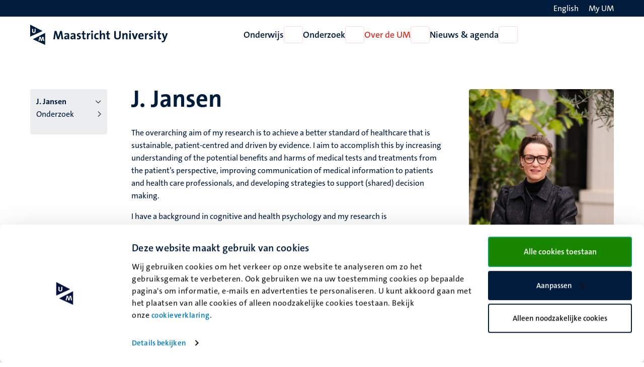

--- FILE ---
content_type: text/html; charset=UTF-8
request_url: https://www.maastrichtuniversity.nl/nl/j-jansen
body_size: 49306
content:

<!DOCTYPE html>
<html lang="nl" dir="ltr" prefix="og: https://ogp.me/ns#">
<head>
  <meta charset="utf-8" />
<noscript><style>form.antibot * :not(.antibot-message) { display: none !important; }</style>
</noscript><link rel="canonical" href="https://www.maastrichtuniversity.nl/nl/j-jansen" />
<link rel="shortlink" href="https://www.maastrichtuniversity.nl/nl/node/17149" />
<meta name="MobileOptimized" content="width" />
<meta name="HandheldFriendly" content="true" />
<meta name="viewport" content="width=device-width, initial-scale=1.0" />
<link rel="icon" href="/themes/custom/um_base/favicon.ico" type="image/vnd.microsoft.icon" />
<link rel="alternate" hreflang="en" href="https://www.maastrichtuniversity.nl/j-jansen" />
<link rel="alternate" hreflang="nl" href="https://www.maastrichtuniversity.nl/nl/j-jansen" />
<link rel="shortcut icon" href="/themes/custom/um_base/favicon.ico" type="image/x-icon" />

    <title>J. Jansen - J. Jansen - Maastricht University</title>
    <link rel="stylesheet" media="all" href="/sites/default/files/css/css_Mj-DndTOpVFi1r5EMyNuSHYGD8WXhIwYrSfySKVFU-I.css?delta=0&amp;language=nl&amp;theme=um_base&amp;include=[base64]" />
<link rel="stylesheet" media="all" href="/sites/default/files/css/css_RGMu_Kw7SDYXmXDHZQHXecGyUe2Nm3lRHDmmPKGOvKs.css?delta=1&amp;language=nl&amp;theme=um_base&amp;include=[base64]" />
<link rel="stylesheet" media="print" href="/sites/default/files/css/css_sTMMuUufPHeBL37b3gSjevsW_SVtxc91r-TUMpgNKWk.css?delta=2&amp;language=nl&amp;theme=um_base&amp;include=[base64]" />

      <script type="application/json" data-drupal-selector="drupal-settings-json">{"path":{"baseUrl":"\/","pathPrefix":"nl\/","currentPath":"node\/17149","currentPathIsAdmin":false,"isFront":false,"currentLanguage":"nl"},"pluralDelimiter":"\u0003","suppressDeprecationErrors":true,"gtag":{"tagId":"","consentMode":false,"otherIds":[],"events":[],"additionalConfigInfo":[]},"ajaxPageState":{"libraries":"[base64]","theme":"um_base","theme_token":null},"ajaxTrustedUrl":[],"gtm":{"tagId":null,"settings":{"data_layer":"dataLayer","include_environment":false},"tagIds":["GTM-PL6SSKT"]},"user":{"uid":0,"permissionsHash":"1c3eddca77fe6ccb4d9fe9352250901094765865683f0cc9b8746bd9ddfe3abb"}}</script>
<script src="/sites/default/files/js/js_xa8R8UYcv3R14MvFV0mzLBcpZahWowHOEMocWOo7Lcg.js?scope=header&amp;delta=0&amp;language=nl&amp;theme=um_base&amp;include=eJx9zFEKgCAQBNALue2RZJVFLNeNVqHjZ9JPffQz8GZgoh6MUWXXyrXZ0sUHMgYQrt3FvxVEQy7skmoq7BslTCO-Xmil812Ke45QKNcbRSOVsdpm2AUmYfICcKI9bg"></script>
<script src="/modules/contrib/google_tag/js/gtag.js?t8wqi0"></script>
<script src="/modules/contrib/google_tag/js/gtm.js?t8wqi0"></script>

</head>
<body class="rendered--breadcrumbs not-logged-in path-node node--type-profile">


<a href="#main-content" class="visually-hidden focusable skip-link">Overslaan en naar de inhoud gaan</a>
<noscript><iframe src="https://www.googletagmanager.com/ns.html?id=GTM-PL6SSKT"
                  height="0" width="0" style="display:none;visibility:hidden"></iframe></noscript>

  <div class="dialog-off-canvas-main-canvas" data-off-canvas-main-canvas>
    


<header class="header">
  <div class="header__top d-none d-lg-block">
    <div class="container container--padded">
      <div class="language">
          <div class="language-switcher-language-url block language_block:language_content block-language" id="language-switcher" role="navigation">
  
    
      <ul class="language-switcher-locale-url"><li hreflang="en" data-drupal-link-system-path="node/17149" class="en"><a href="/j-jansen" class="language-link" lang="en" aria-label="Show website in English (EN)" hreflang="en" data-drupal-link-system-path="node/17149"><span class="language--long">English</span>
                <span class="language--short">EN</span>
                <i class="fa-light fa-globe fa-fw" aria-hidden="true"></i></a></li></ul>

  </div>


      </div>
      <div class="my-um">
        
  







<a   data-component-id="um_base:button" href="/nl/my-um" class="link link--white">
      <span>My UM</span>
  
      
<i  data-component-id="um_base:icon" class="fa-regular fa-user fa-fw fa-icon" aria-hidden="true"></i>
  </a>
      </div>
    </div>
  </div>
  <div class="header__bottom">
    <div class="container container--padded">
      <div class="header__bottom--left">
      





  
  

<button   data-component-id="um_base:button" aria-expanded="false" aria-controls="navigation__mobile" class="button button--icon d-block d-lg-none toggle-menu">
      <span class="visually-hidden">Open menu</span>
  
      
<i  data-component-id="um_base:icon" class="fa-regular fa-bars fa-fw fa-icon" aria-hidden="true"></i>
  </button>
              <a class="logo--small d-block d-md-none" href="/nl" rel="home" title="Naar de voorpagina van Maastricht University">
      <svg xmlns="http://www.w3.org/2000/svg" viewBox="0 0 50 68" class="site--logo" role="img" aria-labelledby="logo--title">
  <title id="logo--title">Maastricht University</title>
  <g class="logo--symbol">
    <polygon points="3.45 7.02 3.45 33.27 36.7 21.45 3.45 7.02" fill="#fff"/>
    <path d="M0,0V40.45l41.7-19ZM12.23,28.16c-3.49,0-6-1.56-6-5.52,0-3.27,0-6,.1-8.74H10c-.05,2.81-.05,5.62-.05,8.48,0,2.09.78,2.92,2.35,2.92,1.14,0,2.39-.52,2.39-3L14.73,14h3.65l-.05,8.8c-.06,3.54-2.51,5.41-6.1,5.41" fill="#001c3d"/>
    <polyline points="48.57 64.52 12.2 49.25 48.57 31.02" fill="#fff"/>
    <path d="M8.85,49.25l41.7,18.94V27.75ZM44.09,55,42.58,45h0L40.09,55H35.92L33.63,45h-.05l-2,9.94H28l3.33-13.9h4.53l2,10.15H38l2.5-10.15H45L47.74,55Z" fill="#001c3d"/>
  </g>
</svg>

    </a>
    <a class="logo d-none d-md-block" href="/nl" rel="home" title="Naar de voorpagina van Maastricht University">
      <svg xmlns="http://www.w3.org/2000/svg" viewBox="0 0 464 68" class="site--logo" role="img" aria-labelledby="logo--title">
  <title id="logo--title">Maastricht University</title>
  <g class="logo--symbol">
    <polygon points="3.45 7.02 3.45 33.27 36.7 21.45 3.45 7.02" fill="#fff"/>
    <path d="M0,0V40.45l41.7-19ZM12.23,28.16c-3.49,0-6-1.56-6-5.52,0-3.27,0-6,.1-8.74H10c-.05,2.81-.05,5.62-.05,8.48,0,2.09.78,2.92,2.35,2.92,1.14,0,2.39-.52,2.39-3L14.73,14h3.65l-.05,8.8c-.06,3.54-2.51,5.41-6.1,5.41" fill="#001c3d"/>
    <polyline points="48.57 64.52 12.2 49.25 48.57 31.02" fill="#fff"/>
    <path d="M8.85,49.25l41.7,18.94V27.75ZM44.09,55,42.58,45h0L40.09,55H35.92L33.63,45h-.05l-2,9.94H28l3.33-13.9h4.53l2,10.15H38l2.5-10.15H45L47.74,55Z" fill="#001c3d"/>
  </g>
  <g class="logo--text language--nl">
    <path d="M106.14,49.25l-2-13.23c-.42-2.6-.68-4.68-.89-6.61h-.1c-.37,1.77-.84,3.75-1.51,5.88l-4.38,13.9H92L87.77,36.33a42.16,42.16,0,0,1-1.77-7h-.11c-.15,2.45-.47,4.63-.78,7L83.55,49.14H78.14l4.27-27.69h6.24l4.64,14.21a41.68,41.68,0,0,1,1.51,5.83h.1a42.07,42.07,0,0,1,1.56-5.73l4.74-14.31h6.19l4.32,27.69h-5.57Z" fill="#001c3d"/>
    <path d="M127,49.25a23.37,23.37,0,0,1,.21-3.44l-.06-.05a6.9,6.9,0,0,1-6.5,3.9c-3.7,0-5.83-2.08-5.83-5.36,0-4.89,4.84-7.44,11.76-7.44v-1.1c0-2.13-1-3.23-4-3.23a13.42,13.42,0,0,0-6,1.62l-.47-4.37a22.41,22.41,0,0,1,7.29-1.25c6.56,0,8.38,2.65,8.38,7.08v8.48c0,1.67.05,3.59.1,5.26H127Zm-.42-9c-5.52,0-6.77,1.61-6.77,3.23a2.14,2.14,0,0,0,2.4,2.18c2.6,0,4.37-2.44,4.37-4.94Z" fill="#001c3d"/>
    <path d="M148.26,49.25a23.37,23.37,0,0,1,.21-3.44l-.06-.05a6.9,6.9,0,0,1-6.5,3.9c-3.7,0-5.83-2.08-5.83-5.36,0-4.89,4.84-7.44,11.76-7.44v-1.1c0-2.13-1-3.23-4-3.23a13.42,13.42,0,0,0-6,1.62l-.47-4.37a22.46,22.46,0,0,1,7.29-1.25c6.56,0,8.38,2.65,8.38,7.08v8.48c0,1.67,0,3.59.1,5.26h-4.89v-.1Zm-.42-9c-5.51,0-6.76,1.61-6.76,3.23a2.13,2.13,0,0,0,2.39,2.18c2.6,0,4.32-2.44,4.32-4.94v-.47Z" fill="#001c3d"/>
    <path d="M162.37,49.66a27.51,27.51,0,0,1-4.27-.36l.1-4.32a18.56,18.56,0,0,0,4.37.62c2,0,3.34-.83,3.34-2.18,0-3.6-8.23-1.57-8.23-8.49,0-3.59,2.92-6.51,8.64-6.51a23.23,23.23,0,0,1,3.75.37L169.91,33a14.81,14.81,0,0,0-3.74-.52c-2,0-3,.83-3,2.08,0,3.34,8.38,1.83,8.38,8.44-.05,4-3.59,6.71-9.16,6.71" fill="#001c3d"/>
    <path d="M182.93,49.66c-4.53,0-5.88-1.66-5.88-6.4V33h-3.54V28.89H177v-6.3l5.26-1.4v7.65h4.95V32.9h-4.95v9c0,2.61.63,3.39,2.4,3.39a10.18,10.18,0,0,0,2.55-.31v4.21a18.36,18.36,0,0,1-4.27.52" fill="#001c3d"/>
    <path d="M202.56,33.63c-3.75-.78-5.68,1.67-5.68,7.34V49.3h-5.26V28.94h4.95a26.6,26.6,0,0,1-.36,4.12h.1c1-2.61,3-4.84,6.45-4.53Z" fill="#001c3d"/>
    <path d="M209,26.29a3.18,3.18,0,1,1,0-6.35,3.24,3.24,0,0,1,3.28,3.17A3.28,3.28,0,0,1,209,26.29m-2.65,2.6h5.25V49.25h-5.25Z" fill="#001c3d"/>
    <path d="M225.2,49.66c-5.67,0-9.16-3-9.16-9.89,0-6.35,3.33-11.24,10.52-11.24a15.94,15.94,0,0,1,4.16.57l-.52,4.53a10.55,10.55,0,0,0-3.7-.73c-3.33,0-5,2.44-5,6.3,0,3.49,1.35,5.88,4.84,5.88a9.15,9.15,0,0,0,4-.88l.41,4.47a15.26,15.26,0,0,1-5.57,1" fill="#001c3d"/>
    <path d="M247.53,49.25v-13c0-2.13-.57-3.38-2.49-3.38-2.66,0-4.74,3-4.74,6.61V49.3H235V19.37h5.26v8.74a22.22,22.22,0,0,1-.36,4.17l.1,0a7.2,7.2,0,0,1,6.66-3.8c4.58,0,6.09,3,6.09,6.51V49.35h-5.25v-.1Z" fill="#001c3d"/>
    <path d="M265.23,49.66c-4.52,0-5.88-1.66-5.88-6.4V33h-3.54V28.89h3.49v-6.3l5.26-1.4v7.65h4.94V32.9h-4.94v9c0,2.61.62,3.39,2.39,3.39a10.12,10.12,0,0,0,2.55-.31v4.21a18.36,18.36,0,0,1-4.27.52" fill="#001c3d"/>
    <path d="M294.54,49.71c-8.74,0-10.72-4.73-10.72-10V21.6h5.36V39.35c0,3.49,1.14,5.94,5.73,5.94,4.11,0,5.83-1.72,5.83-6.46V21.55h5.31V38.47c0,7.65-4.17,11.24-11.51,11.24" fill="#001c3d"/>
    <path d="M323.8,49.25v-13c0-2.13-.57-3.38-2.5-3.38-2.65,0-4.74,3-4.74,6.61V49.3h-5.25V28.94h4.94a28.36,28.36,0,0,1-.26,3.59l.05.06A7.48,7.48,0,0,1,323,28.48c4.58,0,6.09,3,6.09,6.5V49.3H323.8v0Z" fill="#001c3d"/>
    <path d="M337.18,26.29a3.18,3.18,0,1,1,3.28-3.18,3.25,3.25,0,0,1-3.28,3.18m-2.61,2.6h5.26V49.25h-5.26Z" fill="#001c3d"/>
    <path d="M356.12,49.25h-5.3l-7.55-20.36H349l3.23,9.16c.47,1.41,1,3,1.36,4.53h.1a31.71,31.71,0,0,1,1.25-4.32l3.28-9.37h5.57Z" fill="#001c3d"/>
    <path d="M383.3,39.93H370.65c0,3.8,1.82,5.67,5.62,5.67a15.19,15.19,0,0,0,5.94-1.25l.47,4.06a19.63,19.63,0,0,1-7.29,1.31c-6.46,0-10.1-3.23-10.1-10.42,0-6.24,3.43-10.82,9.58-10.82,5.93,0,8.59,4.06,8.59,9.11a21.54,21.54,0,0,1-.16,2.34m-8.59-7.65c-2.19,0-3.69,1.61-4,4.06h7.5c.1-2.56-1.3-4.06-3.54-4.06" fill="#001c3d"/>
    <path d="M398.71,33.63C395,32.85,393,35.3,393,41V49.3h-5.26V28.94h4.94a25.42,25.42,0,0,1-.36,4.12h.1c1-2.61,3-4.84,6.46-4.53Z" fill="#001c3d"/>
    <path d="M406,49.66a27.51,27.51,0,0,1-4.27-.36l.1-4.32a18.56,18.56,0,0,0,4.37.62c2,0,3.33-.83,3.33-2.18,0-3.6-8.22-1.57-8.22-8.49,0-3.59,2.91-6.51,8.64-6.51a23.23,23.23,0,0,1,3.75.37L413.49,33a14.87,14.87,0,0,0-3.74-.52c-2,0-3,.83-3,2.08,0,3.34,8.38,1.83,8.38,8.44-.06,4-3.59,6.71-9.16,6.71" fill="#001c3d"/>
    <path d="M422,26.29a3.18,3.18,0,1,1,3.28-3.18A3.25,3.25,0,0,1,422,26.29m-2.6,2.6h5.26V49.25h-5.26Z" fill="#001c3d"/>
    <path d="M438.17,49.66c-4.53,0-5.88-1.66-5.88-6.4V33h-3.54V28.89h3.48v-6.3l5.26-1.4v7.65h4.95V32.9h-4.95v9c0,2.61.63,3.39,2.4,3.39a10.18,10.18,0,0,0,2.55-.31v4.21a18.36,18.36,0,0,1-4.27.52" fill="#001c3d"/>
    <path d="M456.44,51.17c-2.39,6.35-4.53,8.28-9.21,8.28a13,13,0,0,1-2.87-.31l.32-4.53a8.63,8.63,0,0,0,2.81.47c1.72,0,2.86-.78,3.95-3.8l.68-2-7.5-20.36h5.84l2.75,7.81c.63,1.77,1.15,3.75,1.62,5.63h.05c.47-1.83,1.3-4.53,2-6.46L459.25,29h5.63Z" fill="#001c3d"/>
  </g>
  <g class="logo--text language--en">
    <path d="M106.14,49.25l-2-13.23c-.42-2.6-.68-4.68-.89-6.61h-.1c-.37,1.77-.84,3.75-1.51,5.88l-4.38,13.9H92L87.77,36.33a42.16,42.16,0,0,1-1.77-7h-.11c-.15,2.45-.47,4.63-.78,7L83.55,49.14H78.14l4.27-27.69h6.24l4.64,14.21a41.68,41.68,0,0,1,1.51,5.83h.1a42.07,42.07,0,0,1,1.56-5.73l4.74-14.31h6.19l4.32,27.69h-5.57Z" fill="#001c3d"/>
    <path d="M127,49.25a23.37,23.37,0,0,1,.21-3.44l-.06-.05a6.9,6.9,0,0,1-6.5,3.9c-3.7,0-5.83-2.08-5.83-5.36,0-4.89,4.84-7.44,11.76-7.44v-1.1c0-2.13-1-3.23-4-3.23a13.42,13.42,0,0,0-6,1.62l-.47-4.37a22.41,22.41,0,0,1,7.29-1.25c6.56,0,8.38,2.65,8.38,7.08v8.48c0,1.67.05,3.59.1,5.26H127Zm-.42-9c-5.52,0-6.77,1.61-6.77,3.23a2.14,2.14,0,0,0,2.4,2.18c2.6,0,4.37-2.44,4.37-4.94Z" fill="#001c3d"/>
    <path d="M148.26,49.25a23.37,23.37,0,0,1,.21-3.44l-.06-.05a6.9,6.9,0,0,1-6.5,3.9c-3.7,0-5.83-2.08-5.83-5.36,0-4.89,4.84-7.44,11.76-7.44v-1.1c0-2.13-1-3.23-4-3.23a13.42,13.42,0,0,0-6,1.62l-.47-4.37a22.46,22.46,0,0,1,7.29-1.25c6.56,0,8.38,2.65,8.38,7.08v8.48c0,1.67,0,3.59.1,5.26h-4.89v-.1Zm-.42-9c-5.51,0-6.76,1.61-6.76,3.23a2.13,2.13,0,0,0,2.39,2.18c2.6,0,4.32-2.44,4.32-4.94v-.47Z" fill="#001c3d"/>
    <path d="M162.37,49.66a27.51,27.51,0,0,1-4.27-.36l.1-4.32a18.56,18.56,0,0,0,4.37.62c2,0,3.34-.83,3.34-2.18,0-3.6-8.23-1.57-8.23-8.49,0-3.59,2.92-6.51,8.64-6.51a23.23,23.23,0,0,1,3.75.37L169.91,33a14.81,14.81,0,0,0-3.74-.52c-2,0-3,.83-3,2.08,0,3.34,8.38,1.83,8.38,8.44-.05,4-3.59,6.71-9.16,6.71" fill="#001c3d"/>
    <path d="M182.93,49.66c-4.53,0-5.88-1.66-5.88-6.4V33h-3.54V28.89H177v-6.3l5.26-1.4v7.65h4.95V32.9h-4.95v9c0,2.61.63,3.39,2.4,3.39a10.18,10.18,0,0,0,2.55-.31v4.21a18.36,18.36,0,0,1-4.27.52" fill="#001c3d"/>
    <path d="M202.56,33.63c-3.75-.78-5.68,1.67-5.68,7.34V49.3h-5.26V28.94h4.95a26.6,26.6,0,0,1-.36,4.12h.1c1-2.61,3-4.84,6.45-4.53Z" fill="#001c3d"/>
    <path d="M209,26.29a3.18,3.18,0,1,1,0-6.35,3.24,3.24,0,0,1,3.28,3.17A3.28,3.28,0,0,1,209,26.29m-2.65,2.6h5.25V49.25h-5.25Z" fill="#001c3d"/>
    <path d="M225.2,49.66c-5.67,0-9.16-3-9.16-9.89,0-6.35,3.33-11.24,10.52-11.24a15.94,15.94,0,0,1,4.16.57l-.52,4.53a10.55,10.55,0,0,0-3.7-.73c-3.33,0-5,2.44-5,6.3,0,3.49,1.35,5.88,4.84,5.88a9.15,9.15,0,0,0,4-.88l.41,4.47a15.26,15.26,0,0,1-5.57,1" fill="#001c3d"/>
    <path d="M247.53,49.25v-13c0-2.13-.57-3.38-2.49-3.38-2.66,0-4.74,3-4.74,6.61V49.3H235V19.37h5.26v8.74a22.22,22.22,0,0,1-.36,4.17l.1,0a7.2,7.2,0,0,1,6.66-3.8c4.58,0,6.09,3,6.09,6.51V49.35h-5.25v-.1Z" fill="#001c3d"/>
    <path d="M265.23,49.66c-4.52,0-5.88-1.66-5.88-6.4V33h-3.54V28.89h3.49v-6.3l5.26-1.4v7.65h4.94V32.9h-4.94v9c0,2.61.62,3.39,2.39,3.39a10.12,10.12,0,0,0,2.55-.31v4.21a18.36,18.36,0,0,1-4.27.52" fill="#001c3d"/>
    <path d="M294.54,49.71c-8.74,0-10.72-4.73-10.72-10V21.6h5.36V39.35c0,3.49,1.14,5.94,5.73,5.94,4.11,0,5.83-1.72,5.83-6.46V21.55h5.31V38.47c0,7.65-4.17,11.24-11.51,11.24" fill="#001c3d"/>
    <path d="M323.8,49.25v-13c0-2.13-.57-3.38-2.5-3.38-2.65,0-4.74,3-4.74,6.61V49.3h-5.25V28.94h4.94a28.36,28.36,0,0,1-.26,3.59l.05.06A7.48,7.48,0,0,1,323,28.48c4.58,0,6.09,3,6.09,6.5V49.3H323.8v0Z" fill="#001c3d"/>
    <path d="M337.18,26.29a3.18,3.18,0,1,1,3.28-3.18,3.25,3.25,0,0,1-3.28,3.18m-2.61,2.6h5.26V49.25h-5.26Z" fill="#001c3d"/>
    <path d="M356.12,49.25h-5.3l-7.55-20.36H349l3.23,9.16c.47,1.41,1,3,1.36,4.53h.1a31.71,31.71,0,0,1,1.25-4.32l3.28-9.37h5.57Z" fill="#001c3d"/>
    <path d="M383.3,39.93H370.65c0,3.8,1.82,5.67,5.62,5.67a15.19,15.19,0,0,0,5.94-1.25l.47,4.06a19.63,19.63,0,0,1-7.29,1.31c-6.46,0-10.1-3.23-10.1-10.42,0-6.24,3.43-10.82,9.58-10.82,5.93,0,8.59,4.06,8.59,9.11a21.54,21.54,0,0,1-.16,2.34m-8.59-7.65c-2.19,0-3.69,1.61-4,4.06h7.5c.1-2.56-1.3-4.06-3.54-4.06" fill="#001c3d"/>
    <path d="M398.71,33.63C395,32.85,393,35.3,393,41V49.3h-5.26V28.94h4.94a25.42,25.42,0,0,1-.36,4.12h.1c1-2.61,3-4.84,6.46-4.53Z" fill="#001c3d"/>
    <path d="M406,49.66a27.51,27.51,0,0,1-4.27-.36l.1-4.32a18.56,18.56,0,0,0,4.37.62c2,0,3.33-.83,3.33-2.18,0-3.6-8.22-1.57-8.22-8.49,0-3.59,2.91-6.51,8.64-6.51a23.23,23.23,0,0,1,3.75.37L413.49,33a14.87,14.87,0,0,0-3.74-.52c-2,0-3,.83-3,2.08,0,3.34,8.38,1.83,8.38,8.44-.06,4-3.59,6.71-9.16,6.71" fill="#001c3d"/>
    <path d="M422,26.29a3.18,3.18,0,1,1,3.28-3.18A3.25,3.25,0,0,1,422,26.29m-2.6,2.6h5.26V49.25h-5.26Z" fill="#001c3d"/>
    <path d="M438.17,49.66c-4.53,0-5.88-1.66-5.88-6.4V33h-3.54V28.89h3.48v-6.3l5.26-1.4v7.65h4.95V32.9h-4.95v9c0,2.61.63,3.39,2.4,3.39a10.18,10.18,0,0,0,2.55-.31v4.21a18.36,18.36,0,0,1-4.27.52" fill="#001c3d"/>
    <path d="M456.44,51.17c-2.39,6.35-4.53,8.28-9.21,8.28a13,13,0,0,1-2.87-.31l.32-4.53a8.63,8.63,0,0,0,2.81.47c1.72,0,2.86-.78,3.95-3.8l.68-2-7.5-20.36h5.84l2.75,7.81c.63,1.77,1.15,3.75,1.62,5.63h.05c.47-1.83,1.3-4.53,2-6.46L459.25,29h5.63Z" fill="#001c3d"/>
  </g>
</svg>

    </a>
  

      </div>
      <div class="navigation d-none d-lg-flex">
          
<nav  id="menu-main-nl" class="menu-main block system_menu_block:main-nl block-system" role="navigation" aria-label="Hoofdmenu Nederlands (NL)">
                            <ul region="navigation" data-component-id="um_base:menu" class="menu menu--main menu--main--desktop menu--main-nl">
    
    
                                                                                                                    
                                        <li class="menu__item menu__item--expanded">
          <a href="/nl/onderwijs" class="menu__item__link" data-drupal-link-system-path="node/59850">Onderwijs</a>
        
        
                          






  

<button   data-component-id="um_base:button" aria-controls="menu-link-contentf7dd73f3-9586-4f5e-8706-2c2efd8d2d76" class="button button--icon menu__item__toggle">
      <span class="visually-hidden">Open Onderwijs</span>
  
      
<i  data-component-id="um_base:icon" class="fa-regular fa-chevron-down fa-fw fa-icon" aria-hidden="true"></i>
  </button>

                            <div  region="navigation" class="megamenu" id="menu-link-contentf7dd73f3-9586-4f5e-8706-2c2efd8d2d76">
                <div class="container">
                  <div class="col-lg-3 offset-lg-2">
                                          








<button   data-component-id="um_base:button" class="button button--link menu__item__parent">
      <span>Onderwijs</span>
  
  </button>
                                                                <ul  region="navigation" class="submenu">
    
    
                                                                                                                                                                                            
                                                                      <li class="submenu__item submenu__item--expanded">
          <a href="/nl/studeren/opleidingen" class="submenu__item__link" data-drupal-link-system-path="node/59852">Ontdek onze opleidingen</a>
        
        
                                        





  
  

<button   data-component-id="um_base:button" aria-expanded="false" aria-controls="menu-link-content4a382f8d-432d-4a8d-8cb6-1064c2b6cdfb" class="button button--icon submenu__item__toggle ">
      <span class="visually-hidden">Open Ontdek onze opleidingen</span>
  
      
<i  data-component-id="um_base:icon" class="fa-regular fa-chevron-right fa-fw fa-icon" aria-hidden="true"></i>
  </button>
                            <div  region="navigation" class="megamenu" id="menu-link-content4a382f8d-432d-4a8d-8cb6-1064c2b6cdfb">
                                  








<button   data-component-id="um_base:button" class="button button--link menu__item__parent">
      <span>Ontdek onze opleidingen</span>
  
  </button>
                                                        <ul  region="navigation" class="submenu">
    
    
            
                                                                      <li class="submenu__item submenu__item--collapsed">
          <a href="/nl/onderwijs/bachelor" class="submenu__item__link" data-drupal-link-system-path="node/62584">Bachelors</a>
        
                          
              </li>
  
            
                                                                      <li class="submenu__item submenu__item--collapsed">
          <a href="/nl/onderwijs/master" class="submenu__item__link" data-drupal-link-system-path="node/62534">Masters</a>
        
                          
              </li>
  
            
                                                                      <li class="submenu__item">
          <a href="/nl/onderwijs/pre-masters" class="submenu__item__link" data-drupal-link-system-path="node/38975">Pre-masters</a>
        
                          
              </li>
  
            
                                                                      <li class="submenu__item">
          <a href="/nl/onderwijs/professionals" class="submenu__item__link" data-drupal-link-system-path="node/61782">Professionals</a>
        
                          
              </li>
  
            
                                                                      <li class="submenu__item">
          <a href="/nl/onderwijs/cursussen" class="submenu__item__link" data-drupal-link-system-path="education/courses">Overige cursussen</a>
        
                          
              </li>
  
            
                                                                      <li class="submenu__item">
          <a href="/nl/onderwijs/excellentie-en-honoursprogrammas" class="submenu__item__link" data-drupal-link-system-path="node/38973">Excellentie- en honoursprogramma&#039;s</a>
        
                          
              </li>
  
            
                                                                      <li class="submenu__item">
          <a href="https://www.maastrichtsummerschool.nl/" class="submenu__item__link">Maastricht Summer School</a>
        
                          
              </li>
  
            
                                                                      <li class="submenu__item submenu__item--collapsed">
          <a href="/nl/exchange" class="submenu__item__link" data-drupal-link-system-path="node/38657">Exchange</a>
        
                          
              </li>
  
            
                                                                      <li class="submenu__item">
          <a href="/nl/rankings" class="submenu__item__link" data-drupal-link-system-path="node/62038">Rankings</a>
        
                          
              </li>
  </ul>

              </div>
                            </li>
  
                                                                                                  
                                                                      <li class="submenu__item submenu__item--expanded">
          <a href="/nl/studeren/maak-kennis-met-um" class="submenu__item__link" data-drupal-link-system-path="node/59863">Maak kennis met de UM</a>
        
        
                                        





  
  

<button   data-component-id="um_base:button" aria-expanded="false" aria-controls="menu-link-content068a56b6-2573-4eea-9d51-f3d2b97a1443" class="button button--icon submenu__item__toggle ">
      <span class="visually-hidden">Open Maak kennis met de UM</span>
  
      
<i  data-component-id="um_base:icon" class="fa-regular fa-chevron-right fa-fw fa-icon" aria-hidden="true"></i>
  </button>
                            <div  region="navigation" class="megamenu" id="menu-link-content068a56b6-2573-4eea-9d51-f3d2b97a1443">
                                  








<button   data-component-id="um_base:button" class="button button--link menu__item__parent">
      <span>Maak kennis met de UM</span>
  
  </button>
                                                        <ul  region="navigation" class="submenu">
    
    
            
                                                                      <li class="submenu__item submenu__item--collapsed">
          <a href="/nl/studeren/maak-kennis-met-um/beleef-de-um-events" class="submenu__item__link" data-drupal-link-system-path="node/59146">Beleef de UM: events</a>
        
                          
              </li>
  
            
                                                                      <li class="submenu__item">
          <a href="/nl/study/get-to-know-us/meer-betrokken-dankzij-probleemgestuurd-onderwijs" class="submenu__item__link" data-drupal-link-system-path="node/58519">Probleemgestuurd Onderwijs</a>
        
                          
              </li>
  
            
                                                                      <li class="submenu__item">
          <a href="/nl/studeren/maak-kennis-met-um/informatie-voor-ouders" class="submenu__item__link" data-drupal-link-system-path="node/59252">Informatie voor ouders</a>
        
                          
              </li>
  
            
                                                                      <li class="submenu__item submenu__item--collapsed">
          <a href="/nl/nieuws-agenda/voorlichtingsactiviteiten/informatie-voor-decanen-mentoren-en-docenten" class="submenu__item__link" data-drupal-link-system-path="node/47504">Informatie voor decanen, docenten en mentoren voortgezet onderwijs</a>
        
                          
              </li>
  </ul>

              </div>
                            </li>
  
                                                                                                                                      
                                                                      <li class="submenu__item submenu__item--expanded">
          <a href="/nl/studeren/toelating-inschrijving" class="submenu__item__link" data-drupal-link-system-path="node/59858">Toelating, inschrijving &amp; collegegelden</a>
        
        
                                        





  
  

<button   data-component-id="um_base:button" aria-expanded="false" aria-controls="menu-link-content67e5d6bc-85b1-4e2f-ac95-28d18bfe0fc3" class="button button--icon submenu__item__toggle ">
      <span class="visually-hidden">Open Toelating, inschrijving &amp; collegegelden</span>
  
      
<i  data-component-id="um_base:icon" class="fa-regular fa-chevron-right fa-fw fa-icon" aria-hidden="true"></i>
  </button>
                            <div  region="navigation" class="megamenu" id="menu-link-content67e5d6bc-85b1-4e2f-ac95-28d18bfe0fc3">
                                  








<button   data-component-id="um_base:button" class="button button--link menu__item__parent">
      <span>Toelating, inschrijving & collegegelden</span>
  
  </button>
                                                        <ul  region="navigation" class="submenu">
    
    
            
                                                                      <li class="submenu__item submenu__item--collapsed">
          <a href="/nl/study/admission-enrolment/aanmelden-bij-universiteit-maastricht" class="submenu__item__link" data-drupal-link-system-path="node/59272">Toelating</a>
        
                          
              </li>
  
            
                                                                      <li class="submenu__item submenu__item--collapsed">
          <a href="/nl/study/admission-enrolment/inschrijving" class="submenu__item__link" data-drupal-link-system-path="node/59721">Inschrijving</a>
        
                          
              </li>
  
            
                                                                      <li class="submenu__item submenu__item--collapsed">
          <a href="/nl/study/admission-enrolment/collegegeld" class="submenu__item__link" data-drupal-link-system-path="node/59679">Collegegelden</a>
        
                          
              </li>
  
            
                                                                      <li class="submenu__item submenu__item--collapsed">
          <a href="/nl/studeren/toelating-inschrijving/visum-rechtmatig-verblijf" class="submenu__item__link" data-drupal-link-system-path="node/58997">Visum / rechtmatig verblijf</a>
        
                          
              </li>
  
            
                                                                      <li class="submenu__item submenu__item--collapsed">
          <a href="/nl/study/admission-enrolment/je-studie-financieren" class="submenu__item__link" data-drupal-link-system-path="node/59719">Je studie financieren</a>
        
                          
              </li>
  
            
                                                                      <li class="submenu__item">
          <a href="/nl/study/admission-enrolment/verklaringen" class="submenu__item__link" data-drupal-link-system-path="node/61520">Verklaringen</a>
        
                          
              </li>
  </ul>

              </div>
                            </li>
  
                                                                                                                                                                                                                                                  
                                                                      <li class="submenu__item submenu__item--expanded">
          <a href="/nl/studeren/support" class="submenu__item__link" data-drupal-link-system-path="node/59865">Ondersteuning &amp; begeleiding voor studenten</a>
        
        
                                        





  
  

<button   data-component-id="um_base:button" aria-expanded="false" aria-controls="menu-link-contentbe4255a1-a20e-48eb-a1be-95bef53e7560" class="button button--icon submenu__item__toggle ">
      <span class="visually-hidden">Open Ondersteuning &amp; begeleiding voor studenten</span>
  
      
<i  data-component-id="um_base:icon" class="fa-regular fa-chevron-right fa-fw fa-icon" aria-hidden="true"></i>
  </button>
                            <div  region="navigation" class="megamenu" id="menu-link-contentbe4255a1-a20e-48eb-a1be-95bef53e7560">
                                  








<button   data-component-id="um_base:button" class="button button--link menu__item__parent">
      <span>Ondersteuning & begeleiding voor studenten</span>
  
  </button>
                                                        <ul  region="navigation" class="submenu">
    
    
            
                                                                      <li class="submenu__item">
          <a href="/nl/study/support/um-studentendecanen" class="submenu__item__link" data-drupal-link-system-path="node/58726">UM Studentendecanen</a>
        
                          
              </li>
  
            
                                                                      <li class="submenu__item">
          <a href="/nl/studeren/support/studieadviseurs" class="submenu__item__link" data-drupal-link-system-path="node/58724">Studieadviseurs</a>
        
                          
              </li>
  
            
                                                                      <li class="submenu__item">
          <a href="/nl/study/support/psychologische-ondersteuning" class="submenu__item__link" data-drupal-link-system-path="node/57770">Psychologische ondersteuning</a>
        
                          
              </li>
  
            
                                                                      <li class="submenu__item submenu__item--collapsed">
          <a href="/nl/study/support/studentenwelzijn" class="submenu__item__link" data-drupal-link-system-path="node/57781">Studentenwelzijn</a>
        
                          
              </li>
  
            
                                                                      <li class="submenu__item submenu__item--collapsed">
          <a href="/nl/studeren/support/studeren-met-een-functiebeperking-chronische-ziekte" class="submenu__item__link" data-drupal-link-system-path="node/57854">Disability support</a>
        
                          
              </li>
  
            
                                                                      <li class="submenu__item">
          <a href="/nl/studeren/support/innbetween-studentenpastoraat" class="submenu__item__link" data-drupal-link-system-path="node/57779">The InnBetween (studentenpastoraat)</a>
        
                          
              </li>
  
            
                                                                      <li class="submenu__item submenu__item--collapsed">
          <a href="/nl/studeren/support/ondersteuning-voor-internationale-studenten" class="submenu__item__link" data-drupal-link-system-path="node/59300">Ondersteuning voor internationale studenten</a>
        
                          
              </li>
  
            
                                                                      <li class="submenu__item submenu__item--collapsed">
          <a href="/nl/studeren/support/studeren-stage-lopen-het-buitenland" class="submenu__item__link" data-drupal-link-system-path="node/59641">Studeren of stage lopen in het buitenland</a>
        
                          
              </li>
  
            
                                                                      <li class="submenu__item">
          <a href="/nl/studeren/support/loopbaanontwikkeling" class="submenu__item__link" data-drupal-link-system-path="node/58695">Loopbaanontwikkeling</a>
        
                          
              </li>
  
            
                                                                      <li class="submenu__item">
          <a href="/nl/study/support/steun-voor-studerende-ouders" class="submenu__item__link" data-drupal-link-system-path="node/58796">Steun voor studerende ouders</a>
        
                          
              </li>
  
            
                                                                      <li class="submenu__item submenu__item--collapsed">
          <a href="/nl/studeren/support/sociale-veiligheid-voor-studenten" class="submenu__item__link" data-drupal-link-system-path="node/58001">Sociale Veiligheid Studenten</a>
        
                          
              </li>
  
            
                                                                      <li class="submenu__item submenu__item--collapsed">
          <a href="/nl/studeren/support/complaints-service-point-h%C3%A9t-loket-voor-studenten-voor-bezwaar-beroep-klacht" class="submenu__item__link" data-drupal-link-system-path="node/59660">Complaints Service Point</a>
        
                          
              </li>
  </ul>

              </div>
                            </li>
  
                                                                                                                                                                                                                                                                    
                                                                      <li class="submenu__item submenu__item--expanded">
          <a href="/nl/studeren/studentenleven" class="submenu__item__link" data-drupal-link-system-path="node/59862">Van wonen tot studentenleven</a>
        
        
                                        





  
  

<button   data-component-id="um_base:button" aria-expanded="false" aria-controls="menu-link-content6fcca36a-7f6e-4379-9e72-175a7175f769" class="button button--icon submenu__item__toggle ">
      <span class="visually-hidden">Open Van wonen tot studentenleven</span>
  
      
<i  data-component-id="um_base:icon" class="fa-regular fa-chevron-right fa-fw fa-icon" aria-hidden="true"></i>
  </button>
                            <div  region="navigation" class="megamenu" id="menu-link-content6fcca36a-7f6e-4379-9e72-175a7175f769">
                                  








<button   data-component-id="um_base:button" class="button button--link menu__item__parent">
      <span>Van wonen tot studentenleven</span>
  
  </button>
                                                        <ul  region="navigation" class="submenu">
    
    
            
                                                                      <li class="submenu__item submenu__item--collapsed">
          <a href="/nl/study/student-life/woonruimte-maastricht" class="submenu__item__link" data-drupal-link-system-path="node/57845">Woonruimte in Maastricht</a>
        
                          
              </li>
  
            
                                                                      <li class="submenu__item">
          <a href="/nl/study/student-life/woonruimte-venlo" class="submenu__item__link" data-drupal-link-system-path="node/64825">Woonruimte in Venlo</a>
        
                          
              </li>
  
            
                                                                      <li class="submenu__item">
          <a href="/nl/studeren/studentenleven/huurteam-zuid-limburg-hulp-bij-huurproblemen" class="submenu__item__link" data-drupal-link-system-path="node/57846">Huurteam Zuid-Limburg: hulp bij huurproblemen</a>
        
                          
              </li>
  
            
                                                                      <li class="submenu__item">
          <a href="/nl/studeren/studentenleven/verhuizen-geef-je-nieuwe-adres-door" class="submenu__item__link" data-drupal-link-system-path="node/57848">Verhuizen? Geef je nieuwe adres door</a>
        
                          
              </li>
  
            
                                                                      <li class="submenu__item submenu__item--collapsed">
          <a href="/nl/study/student-life/naar-nederland-verhuizen-vanuit-het-buitenland" class="submenu__item__link" data-drupal-link-system-path="node/59720">Naar Nederland verhuizen vanuit het buitenland</a>
        
                          
              </li>
  
            
                                                                      <li class="submenu__item submenu__item--collapsed">
          <a href="/nl/studeren/studentenleven/um-sports-er-voor-jou" class="submenu__item__link" data-drupal-link-system-path="node/57584">UM SPORTS</a>
        
                          
              </li>
  
            
                                                                      <li class="submenu__item">
          <a href="/nl/study/student-life/zorg-zorgverzekering" class="submenu__item__link" data-drupal-link-system-path="node/58729">Zorg &amp; zorgverzekering</a>
        
                          
              </li>
  
            
                                                                      <li class="submenu__item submenu__item--collapsed">
          <a href="/nl/studeren/studentenleven/participatie" class="submenu__item__link" data-drupal-link-system-path="node/59652">Participatie</a>
        
                          
              </li>
  
            
                                                                      <li class="submenu__item submenu__item--collapsed">
          <a href="/nl/study/student-life/civic-engagement-activities" class="submenu__item__link" data-drupal-link-system-path="node/59567">Civic Engagement Activities</a>
        
                          
              </li>
  
            
                                                                      <li class="submenu__item submenu__item--collapsed">
          <a href="/nl/studeren/studentenleven/studentenorganisaties" class="submenu__item__link" data-drupal-link-system-path="node/59569">Studentenorganisaties</a>
        
                          
              </li>
  
            
                                                                      <li class="submenu__item submenu__item--collapsed">
          <a href="/nl/studeren/studentenleven/werken-naast-je-studie" class="submenu__item__link" data-drupal-link-system-path="node/58736">Werken naast je studie</a>
        
                          
              </li>
  
            
                                                                      <li class="submenu__item submenu__item--collapsed">
          <a href="/nl/study/student-life/wat-kost-studeren" class="submenu__item__link" data-drupal-link-system-path="node/58850">Wat kost studeren?</a>
        
                          
              </li>
  
            
                                                                      <li class="submenu__item">
          <a href="/nl/study/student-life/parkeren" class="submenu__item__link" data-drupal-link-system-path="node/57849">Parkeren</a>
        
                          
              </li>
  </ul>

              </div>
                            </li>
  </ul>

                  </div>
                </div>
              </div>
                            </li>
  
                                                                                                  
                                        <li class="menu__item menu__item--expanded">
          <a href="/nl/onderzoek" class="menu-node-unpublished menu__item__link" data-drupal-link-system-path="node/59854">Onderzoek</a>
        
        
                          






  

<button   data-component-id="um_base:button" aria-controls="menu-link-content02ac69f2-90d7-4ef5-8090-881510b5e449" class="button button--icon menu__item__toggle">
      <span class="visually-hidden">Open Onderzoek</span>
  
      
<i  data-component-id="um_base:icon" class="fa-regular fa-chevron-down fa-fw fa-icon" aria-hidden="true"></i>
  </button>

                            <div  region="navigation" class="submenu megamenu" id="menu-link-content02ac69f2-90d7-4ef5-8090-881510b5e449">
                <div class="container">
                  <div class="col-lg-3 offset-lg-2">
                                          








<button   data-component-id="um_base:button" class="button button--link menu__item__parent">
      <span>Onderzoek</span>
  
  </button>
                                                                <ul  region="navigation" class="submenu">
    
    
                                                                                                                                                                                                              
                                                                      <li class="submenu__item submenu__item--expanded">
          <a href="/nl/onderzoek/onderzoek-um" class="submenu__item__link" data-drupal-link-system-path="node/59859">Ons onderzoek</a>
        
        
                                        





  
  

<button   data-component-id="um_base:button" aria-expanded="false" aria-controls="menu-link-content468a3247-60e1-407c-9524-96d93ea01a5f" class="button button--icon submenu__item__toggle ">
      <span class="visually-hidden">Open Ons onderzoek</span>
  
      
<i  data-component-id="um_base:icon" class="fa-regular fa-chevron-right fa-fw fa-icon" aria-hidden="true"></i>
  </button>
                            <div  region="navigation" class="megamenu" id="menu-link-content468a3247-60e1-407c-9524-96d93ea01a5f">
                                  








<button   data-component-id="um_base:button" class="button button--link menu__item__parent">
      <span>Ons onderzoek</span>
  
  </button>
                                                        <ul  region="navigation" class="submenu">
    
    
            
                                                                      <li class="submenu__item">
          <a href="/nl/research/research-at-um/gezamenlijke-onderzoeksthemas" class="submenu__item__link" data-drupal-link-system-path="node/59876">Gezamenlijke onderzoeksthema&#039;s</a>
        
                          
              </li>
  
            
                                                                      <li class="submenu__item">
          <a href="https://cris.maastrichtuniversity.nl/portal/" class="submenu__item__link" target="_blank">Research Information Portal</a>
        
                          
              </li>
  
            
                                                                      <li class="submenu__item">
          <a href="/nl/onderzoek/data-science-um" class="menu-node-unpublished submenu__item__link" data-drupal-link-system-path="node/38777">Data Science @ UM</a>
        
                          
              </li>
  
            
                                                                      <li class="submenu__item submenu__item--collapsed">
          <a href="/nl/onderzoek/open-science" class="submenu__item__link" data-drupal-link-system-path="node/47931">Open Science</a>
        
                          
              </li>
  
            
                                                                      <li class="submenu__item submenu__item--collapsed">
          <a href="/nl/onderzoek/integriteit-ethiek" class="submenu__item__link" data-drupal-link-system-path="node/46969">Integriteit &amp; ethiek</a>
        
                          
              </li>
  
            
                                                                      <li class="submenu__item">
          <a href="/nl/onderzoek/onderzoekskwaliteit" class="submenu__item__link" data-drupal-link-system-path="node/46876">Onderzoekskwaliteit</a>
        
                          
              </li>
  
            
                                                                      <li class="submenu__item">
          <a href="/nl/onderzoek/universiteitshoogleraren" class="submenu__item__link" data-drupal-link-system-path="node/46534">Universiteitshoogleraren</a>
        
                          
              </li>
  
            
                                                                      <li class="submenu__item submenu__item--collapsed">
          <a href="/nl/onderzoek/hoogleraren" class="submenu__item__link" data-drupal-link-system-path="node/46533">Hoogleraren</a>
        
                          
              </li>
  
            
                                                                      <li class="submenu__item">
          <a href="/nl/onderzoek/onderzoek-um/academische-plechtigheden" class="submenu__item__link" data-drupal-link-system-path="node/49479">Academische plechtigheden</a>
        
                          
              </li>
  
            
                                                                      <li class="submenu__item submenu__item--collapsed">
          <a href="/nl/research/maastricht-young-academy" class="submenu__item__link" data-drupal-link-system-path="node/38921">Maastricht Young Academy</a>
        
                          
              </li>
  </ul>

              </div>
                            </li>
  
                                                                                                                                                                          
                                                                      <li class="submenu__item submenu__item--expanded">
          <a href="/nl/onderzoek/phd" class="submenu__item__link" data-drupal-link-system-path="node/59861">PhD</a>
        
        
                                        





  
  

<button   data-component-id="um_base:button" aria-expanded="false" aria-controls="menu-link-content8a285c8b-5092-4b94-ad77-b74e4c8b6539" class="button button--icon submenu__item__toggle ">
      <span class="visually-hidden">Open PhD</span>
  
      
<i  data-component-id="um_base:icon" class="fa-regular fa-chevron-right fa-fw fa-icon" aria-hidden="true"></i>
  </button>
                            <div  region="navigation" class="megamenu" id="menu-link-content8a285c8b-5092-4b94-ad77-b74e4c8b6539">
                                  








<button   data-component-id="um_base:button" class="button button--link menu__item__parent">
      <span>PhD</span>
  
  </button>
                                                        <ul  region="navigation" class="submenu">
    
    
            
                                                                      <li class="submenu__item">
          <a href="/nl/research/phd/betaalde-phd-posities" class="submenu__item__link" data-drupal-link-system-path="node/46167">Betaalde PhD posities</a>
        
                          
              </li>
  
            
                                                                      <li class="submenu__item">
          <a href="/nl/research/phd/phd-trainingsprogrammas" class="submenu__item__link" data-drupal-link-system-path="node/46240">PhD trainingsprogramma&#039;s</a>
        
                          
              </li>
  
            
                                                                      <li class="submenu__item">
          <a href="/nl/research/phd/extern-gefinancierde-phds" class="submenu__item__link" data-drupal-link-system-path="node/46241">Extern gefinancierde PhDs</a>
        
                          
              </li>
  
            
                                                                      <li class="submenu__item">
          <a href="/nl/research/phd/huidige-phds" class="submenu__item__link" data-drupal-link-system-path="node/46570">Huidige PhDs</a>
        
                          
              </li>
  
            
                                                                      <li class="submenu__item">
          <a href="/nl/research/phd/phd-contact-faculteiten" class="submenu__item__link" data-drupal-link-system-path="node/46661">Contact</a>
        
                          
              </li>
  
            
                                                                      <li class="submenu__item">
          <a href="/nl/research/phd/central-phd-candidates-platform" class="submenu__item__link" data-drupal-link-system-path="node/47433">Central PhD Candidates Platform</a>
        
                          
              </li>
  
            
                                                                      <li class="submenu__item">
          <a href="/nl/research/phd/young-research-academy" class="submenu__item__link" data-drupal-link-system-path="node/46250">Young Research Academy</a>
        
                          
              </li>
  
            
                                                                      <li class="submenu__item">
          <a href="/nl/research/phd/phd-contact-faculteiten" class="submenu__item__link" data-drupal-link-system-path="node/46661">PhD Office</a>
        
                          
              </li>
  </ul>

              </div>
                            </li>
  
            
                                                                      <li class="submenu__item">
          <a href="/nl/onderzoek/instituten" class="submenu__item__link" data-drupal-link-system-path="research/institutes">Onderzoeksinstituten en thema’s</a>
        
                          
              </li>
  
            
                                                                      <li class="submenu__item">
          <a href="/nl/onderzoek/graduate-schools" class="submenu__item__link" data-drupal-link-system-path="research/graduate-schools">Graduate schools</a>
        
                          
              </li>
  </ul>

                  </div>
                </div>
              </div>
                            </li>
  
                                                                                                                                                        
                                        <li class="menu__item menu__item--expanded menu__item--active-trail">
          <a href="/nl/over-de-um" aria-current="true" class="menu__item__link" data-drupal-link-system-path="node/59857">Over de UM</a>
        
        
                          






  

<button   data-component-id="um_base:button" aria-controls="menu-link-contentbb166be8-01aa-42a0-a8d1-4e8fcd031a59" class="button button--icon menu__item__toggle">
      <span class="visually-hidden">Open Over de UM</span>
  
      
<i  data-component-id="um_base:icon" class="fa-regular fa-chevron-down fa-fw fa-icon" aria-hidden="true"></i>
  </button>

                            <div  region="navigation" class="submenu megamenu" id="menu-link-contentbb166be8-01aa-42a0-a8d1-4e8fcd031a59">
                <div class="container">
                  <div class="col-lg-3 offset-lg-2">
                                          








<button   data-component-id="um_base:button" class="button button--link menu__item__parent">
      <span>Over de UM</span>
  
  </button>
                                                                <ul  region="navigation" class="submenu">
    
    
                                                                                                                                                                                                                                
                                                                      <li class="submenu__item submenu__item--expanded">
          <a href="/nl/over-de-um/organisatie" class="submenu__item__link" data-drupal-link-system-path="node/59866">Onze organisatie</a>
        
        
                                        





  
  

<button   data-component-id="um_base:button" aria-expanded="false" aria-controls="menu-link-content856d4471-d33f-48ab-a0ba-62fdaf71a7f9" class="button button--icon submenu__item__toggle ">
      <span class="visually-hidden">Open Onze organisatie</span>
  
      
<i  data-component-id="um_base:icon" class="fa-regular fa-chevron-right fa-fw fa-icon" aria-hidden="true"></i>
  </button>
                            <div  region="navigation" class="megamenu" id="menu-link-content856d4471-d33f-48ab-a0ba-62fdaf71a7f9">
                                  








<button   data-component-id="um_base:button" class="button button--link menu__item__parent">
      <span>Onze organisatie</span>
  
  </button>
                                                        <ul  region="navigation" class="submenu">
    
    
            
                                                                      <li class="submenu__item submenu__item--collapsed">
          <a href="/nl/over-de-um/faculteiten" class="menu-node-unpublished submenu__item__link" data-drupal-link-system-path="node/38753">Faculteiten</a>
        
                          
              </li>
  
            
                                                                      <li class="submenu__item submenu__item--collapsed">
          <a href="/nl/over-de-um/servicecentra" class="submenu__item__link" data-drupal-link-system-path="node/38754">Servicecentra</a>
        
                          
              </li>
  
            
                                                                      <li class="submenu__item submenu__item--collapsed">
          <a href="/nl/over-de-um/andere-afdelingen" class="submenu__item__link" data-drupal-link-system-path="node/38759">Andere afdelingen</a>
        
                          
              </li>
  
            
                                                                      <li class="submenu__item">
          <a href="/nl/over-de-um/steun-de-universiteit" class="submenu__item__link" data-drupal-link-system-path="node/46365">Steun de universiteit</a>
        
                          
              </li>
  
            
                                                                      <li class="submenu__item submenu__item--collapsed">
          <a href="/nl/over-de-um/organisatie/missie-strategie" class="submenu__item__link" data-drupal-link-system-path="node/46272">Missie &amp; strategie</a>
        
                          
              </li>
  
            
                                                                      <li class="submenu__item">
          <a href="/nl/over-de-um/organisatie/feiten-cijfers" class="submenu__item__link" data-drupal-link-system-path="node/46273">Feiten &amp; cijfers</a>
        
                          
              </li>
  
            
                                                                      <li class="submenu__item submenu__item--collapsed">
          <a href="/nl/um-partnerships" class="submenu__item__link" data-drupal-link-system-path="node/59212">Samenwerkingen</a>
        
                          
              </li>
  
            
                                                                      <li class="submenu__item">
          <a href="/nl/over-de-um/onderscheidingen" class="submenu__item__link" data-drupal-link-system-path="node/46299">Onderscheidingen</a>
        
                          
              </li>
  
            
                                                                      <li class="submenu__item submenu__item--collapsed">
          <a href="/nl/over-de-um/organisatie/medezeggenschap" class="submenu__item__link" data-drupal-link-system-path="node/46297">Medezeggenschap</a>
        
                          
              </li>
  
            
                                                                      <li class="submenu__item">
          <a href="/nl/lokaal-overleg" class="submenu__item__link" data-drupal-link-system-path="node/47740">Lokaal Overleg</a>
        
                          
              </li>
  
            
                                                                      <li class="submenu__item">
          <a href="/nl/over-de-um/organisatie/geschiedenis" class="submenu__item__link" data-drupal-link-system-path="node/46292">Geschiedenis</a>
        
                          
              </li>
  </ul>

              </div>
                            </li>
  
                                                                                                  
                                                                      <li class="submenu__item submenu__item--expanded">
          <a href="/nl/over-de-um/onderwijs-aan-de-um" class="submenu__item__link" data-drupal-link-system-path="node/59860">Ons onderwijs </a>
        
        
                                        





  
  

<button   data-component-id="um_base:button" aria-expanded="false" aria-controls="menu-link-content54ed1291-ed32-471d-afaa-fadb7093e17b" class="button button--icon submenu__item__toggle ">
      <span class="visually-hidden">Open Ons onderwijs </span>
  
      
<i  data-component-id="um_base:icon" class="fa-regular fa-chevron-right fa-fw fa-icon" aria-hidden="true"></i>
  </button>
                            <div  region="navigation" class="megamenu" id="menu-link-content54ed1291-ed32-471d-afaa-fadb7093e17b">
                                  








<button   data-component-id="um_base:button" class="button button--link menu__item__parent">
      <span>Ons onderwijs </span>
  
  </button>
                                                        <ul  region="navigation" class="submenu">
    
    
            
                                                                      <li class="submenu__item">
          <a href="/nl/over-de-um/onderwijs-aan-de-um/internationale-leeromgeving" class="submenu__item__link" data-drupal-link-system-path="node/58612">Internationale leeromgeving</a>
        
                          
              </li>
  
            
                                                                      <li class="submenu__item">
          <a href="/nl/over-de-um/onderwijs-aan-de-um/probleemgestuurd-onderwijs" class="submenu__item__link" data-drupal-link-system-path="node/59174">Probleemgestuurd Onderwijs</a>
        
                          
              </li>
  
            
                                                                      <li class="submenu__item">
          <a href="/nl/onderwijs/waarom-de-um/kwaliteitszorg-onderwijs" class="submenu__item__link" data-drupal-link-system-path="node/53834">Kwaliteitszorg onderwijs</a>
        
                          
              </li>
  
            
                                                                      <li class="submenu__item">
          <a href="https://www.maastrichtuniversity.nl/about-um/education-at-um/edlab" class="submenu__item__link" title="EDLAB is het Centre voor Teaching &amp; Learning van Maastricht University">EDLAB – Centre for Teaching &amp; Learning</a>
        
                          
              </li>
  </ul>

              </div>
                            </li>
  
            
                                                                      <li class="submenu__item">
          <a href="/nl/onderzoek/onderzoek-um" class="submenu__item__link" data-drupal-link-system-path="node/59859">Ons onderzoek</a>
        
                          
              </li>
  
                                                                                                  
                                                                      <li class="submenu__item submenu__item--expanded">
          <a href="/nl/over-de-um/waar-we-voor-staan" class="submenu__item__link" data-drupal-link-system-path="node/59851">Onze waarden</a>
        
        
                                        





  
  

<button   data-component-id="um_base:button" aria-expanded="false" aria-controls="menu-link-content4332722f-0b10-432d-8d17-b6c41295f997" class="button button--icon submenu__item__toggle ">
      <span class="visually-hidden">Open Onze waarden</span>
  
      
<i  data-component-id="um_base:icon" class="fa-regular fa-chevron-right fa-fw fa-icon" aria-hidden="true"></i>
  </button>
                            <div  region="navigation" class="megamenu" id="menu-link-content4332722f-0b10-432d-8d17-b6c41295f997">
                                  








<button   data-component-id="um_base:button" class="button button--link menu__item__parent">
      <span>Onze waarden</span>
  
  </button>
                                                        <ul  region="navigation" class="submenu">
    
    
            
                                                                      <li class="submenu__item submenu__item--collapsed">
          <a href="/nl/diversiteit" class="submenu__item__link" data-drupal-link-system-path="node/38776">Diversiteit, Gelijkwaardigheid &amp; Inclusie</a>
        
                          
              </li>
  
            
                                                                      <li class="submenu__item submenu__item--collapsed">
          <a href="/nl/duurzaamheid" class="submenu__item__link" data-drupal-link-system-path="node/38786">Duurzaamheid</a>
        
                          
              </li>
  
            
                                                                      <li class="submenu__item submenu__item--collapsed">
          <a href="/nl/over-de-um/waar-we-voor-staan/erkennen-waarderen" class="submenu__item__link" data-drupal-link-system-path="node/59248">Erkennen &amp; Waarderen</a>
        
                          
              </li>
  
            
                                                                      <li class="submenu__item submenu__item--collapsed">
          <a href="/nl/over-de-um/waar-we-voor-staan/sociale-veiligheid" class="submenu__item__link" data-drupal-link-system-path="node/61567">Sociale veiligheid</a>
        
                          
              </li>
  </ul>

              </div>
                            </li>
  
                                                              
                                                                      <li class="submenu__item submenu__item--expanded">
          <a href="/nl/over-de-um/werken-bij-um" class="submenu__item__link" data-drupal-link-system-path="node/59849">Werken bij de UM</a>
        
        
                                        





  
  

<button   data-component-id="um_base:button" aria-expanded="false" aria-controls="menu-link-content8b5dab3d-c67a-4bc8-94fb-399424d9453d" class="button button--icon submenu__item__toggle ">
      <span class="visually-hidden">Open Werken bij de UM</span>
  
      
<i  data-component-id="um_base:icon" class="fa-regular fa-chevron-right fa-fw fa-icon" aria-hidden="true"></i>
  </button>
                            <div  region="navigation" class="megamenu" id="menu-link-content8b5dab3d-c67a-4bc8-94fb-399424d9453d">
                                  








<button   data-component-id="um_base:button" class="button button--link menu__item__parent">
      <span>Werken bij de UM</span>
  
  </button>
                                                        <ul  region="navigation" class="submenu">
    
    
            
                                                                      <li class="submenu__item">
          <a href="/nl/over-de-um/werken-bij-um/arbeidsvoorwaarden-en-ontwikkelingsmogelijkheden" class="submenu__item__link" data-drupal-link-system-path="node/58500">Arbeidsvoorwaarden en ontwikkelingsmogelijkheden</a>
        
                          
              </li>
  
            
                                                                      <li class="submenu__item">
          <a href="/nl/over-de-um/werken-bij-um/sollicitatieprocedure" class="submenu__item__link" data-drupal-link-system-path="node/58501">Sollicitatieprocedure </a>
        
                          
              </li>
  </ul>

              </div>
                            </li>
  
            
                                                                      <li class="submenu__item">
          <a href="/nl/over-de-um/medewerkers" class="submenu__item__link" data-drupal-link-system-path="about-um/people">Medewerkers</a>
        
                          
              </li>
  
                                                                                                                                      
                                                                      <li class="submenu__item submenu__item--expanded">
          <a href="/nl/over-de-um/alumni" class="submenu__item__link" data-drupal-link-system-path="node/59864">Alumni</a>
        
        
                                        





  
  

<button   data-component-id="um_base:button" aria-expanded="false" aria-controls="menu-link-contentd2a5a3d1-c8d0-4097-8c7f-5daef7c1846a" class="button button--icon submenu__item__toggle ">
      <span class="visually-hidden">Open Alumni</span>
  
      
<i  data-component-id="um_base:icon" class="fa-regular fa-chevron-right fa-fw fa-icon" aria-hidden="true"></i>
  </button>
                            <div  region="navigation" class="megamenu" id="menu-link-contentd2a5a3d1-c8d0-4097-8c7f-5daef7c1846a">
                                  








<button   data-component-id="um_base:button" class="button button--link menu__item__parent">
      <span>Alumni</span>
  
  </button>
                                                        <ul  region="navigation" class="submenu">
    
    
            
                                                                      <li class="submenu__item">
          <a href="/nl/nl/over-de-um/alumni/afgestudeerd-wat-nu" class="submenu__item__link" data-drupal-link-system-path="node/61166">Afgestudeerd: wat nu?</a>
        
                          
              </li>
  
            
                                                                      <li class="submenu__item submenu__item--collapsed">
          <a href="/nl/over-de-um/alumni/netwerken" class="submenu__item__link" data-drupal-link-system-path="node/49323">Netwerken</a>
        
                          
              </li>
  
            
                                                                      <li class="submenu__item">
          <a href="/nl/over-de-um/alumni/leven-lang-ontwikkelen" class="submenu__item__link" data-drupal-link-system-path="node/49317">Leven lang ontwikkelen</a>
        
                          
              </li>
  
            
                                                                      <li class="submenu__item">
          <a href="/nl/over-de-um/alumni/terug-geven" class="submenu__item__link" data-drupal-link-system-path="node/46319">Teruggeven</a>
        
                          
              </li>
  
            
                                                                      <li class="submenu__item">
          <a href="/nl/over-de-um/alumni/update-jouw-gegevens" class="submenu__item__link" data-drupal-link-system-path="node/48773">Update jouw gegevens</a>
        
                          
              </li>
  
            
                                                                      <li class="submenu__item">
          <a href="/nl/over-de-um/alumni/veelgestelde-vragen" class="submenu__item__link" data-drupal-link-system-path="node/49319">Veelgestelde vragen</a>
        
                          
              </li>
  </ul>

              </div>
                            </li>
  </ul>

                  </div>
                </div>
              </div>
                            </li>
  
                                                                                                                                                        
                                        <li class="menu__item menu__item--expanded">
          <a href="/nl/nieuws-agenda" class="menu__item__link" data-drupal-link-system-path="node/59853">Nieuws &amp; agenda</a>
        
        
                          






  

<button   data-component-id="um_base:button" aria-controls="menu-link-contentf19e5ae5-415d-467a-aa05-4223cd3e5be8" class="button button--icon menu__item__toggle">
      <span class="visually-hidden">Open Nieuws &amp; agenda</span>
  
      
<i  data-component-id="um_base:icon" class="fa-regular fa-chevron-down fa-fw fa-icon" aria-hidden="true"></i>
  </button>

                            <div  region="navigation" class="submenu megamenu" id="menu-link-contentf19e5ae5-415d-467a-aa05-4223cd3e5be8">
                <div class="container">
                  <div class="col-lg-3 offset-lg-2">
                                          








<button   data-component-id="um_base:button" class="button button--link menu__item__parent">
      <span>Nieuws & agenda</span>
  
  </button>
                                                                <ul  region="navigation" class="submenu">
    
    
            
                                                                      <li class="submenu__item">
          <a href="/nl/agenda" class="submenu__item__link" data-drupal-link-system-path="events">Agenda</a>
        
                          
              </li>
  
            
                                                                      <li class="submenu__item">
          <a href="/nl/agenda-archief" class="submenu__item__link" data-drupal-link-system-path="past-events">Agenda archief</a>
        
                          
              </li>
  
            
                                                                      <li class="submenu__item">
          <a href="/nl/nieuws-agenda/corporate-evenementen" class="submenu__item__link" data-drupal-link-system-path="node/59331">Corporate evenementen</a>
        
                          
              </li>
  
            
                                                                      <li class="submenu__item">
          <a href="/nl/nieuws" class="submenu__item__link" data-drupal-link-system-path="news">Nieuws</a>
        
                          
              </li>
  
            
                                                                      <li class="submenu__item">
          <a href="/nl/blog" class="submenu__item__link" data-drupal-link-system-path="blog">Blog</a>
        
                          
              </li>
  
                                                                                                                                                                                                                                
                                                                      <li class="submenu__item submenu__item--expanded">
          <a href="/nl/news-events/podcasts" class="submenu__item__link" data-drupal-link-system-path="node/57622">Podcasts</a>
        
        
                                        





  
  

<button   data-component-id="um_base:button" aria-expanded="false" aria-controls="menu-link-contentbac41942-a155-48eb-8c63-b629959a821a" class="button button--icon submenu__item__toggle ">
      <span class="visually-hidden">Open Podcasts</span>
  
      
<i  data-component-id="um_base:icon" class="fa-regular fa-chevron-right fa-fw fa-icon" aria-hidden="true"></i>
  </button>
                            <div  region="navigation" class="megamenu" id="menu-link-contentbac41942-a155-48eb-8c63-b629959a821a">
                                  








<button   data-component-id="um_base:button" class="button button--link menu__item__parent">
      <span>Podcasts</span>
  
  </button>
                                                        <ul  region="navigation" class="submenu">
    
    
            
                                                                      <li class="submenu__item">
          <a href="/nl/news-events/podcasts/gesprek-met" class="submenu__item__link" data-drupal-link-system-path="node/58245">In Gesprek Met...</a>
        
                          
              </li>
  
            
                                                                      <li class="submenu__item">
          <a href="/nl/node/38872" class="submenu__item__link" data-drupal-link-system-path="node/38872">Sex, Love, Corona</a>
        
                          
              </li>
  
            
                                                                      <li class="submenu__item">
          <a href="https://open.spotify.com/show/3MyuxLesKhzDEX84ekVaPc?si=888b3ca7558d4371&amp;nd=1" class="submenu__item__link">SBE podcast</a>
        
                          
              </li>
  
            
                                                                      <li class="submenu__item">
          <a href="https://studioeuropamaastricht.nl/nl/project/cafe-europa-podcast-2/" class="submenu__item__link">Café Europa</a>
        
                          
              </li>
  
            
                                                                      <li class="submenu__item">
          <a href="/nl/news-events/podcasts/data-scientist-mindsets" class="submenu__item__link" data-drupal-link-system-path="node/58246">Data Scientist MINDSETS</a>
        
                          
              </li>
  
            
                                                                      <li class="submenu__item">
          <a href="/nl/news-events/podcasts/employed" class="submenu__item__link" data-drupal-link-system-path="node/58247">Employed</a>
        
                          
              </li>
  
            
                                                                      <li class="submenu__item">
          <a href="https://open.spotify.com/show/0jAyAqMruLnQczUqrR4bTk" class="submenu__item__link">Terra Mosana taal en dialect</a>
        
                          
              </li>
  
            
                                                                      <li class="submenu__item">
          <a href="/nl/over-de-um/andere-afdelingen/studium-generale/podcast-tussen-kunst-en-wetenschap" class="submenu__item__link" data-drupal-link-system-path="node/47546">Tussen kunst en wetenschap</a>
        
                          
              </li>
  
            
                                                                      <li class="submenu__item">
          <a href="/nl/news-events/podcasts/alice-eduland" class="submenu__item__link" data-drupal-link-system-path="node/63235">Alice in Eduland</a>
        
                          
              </li>
  
            
                                                                      <li class="submenu__item">
          <a href="/nl/news-events/podcasts/councilcast" class="submenu__item__link" data-drupal-link-system-path="node/63236">CouncilCast</a>
        
                          
              </li>
  
            
                                                                      <li class="submenu__item">
          <a href="/nl/news-events/podcasts/woke-science" class="submenu__item__link" data-drupal-link-system-path="node/58248">Woke as science</a>
        
                          
              </li>
  </ul>

              </div>
                            </li>
  
            
                                                                      <li class="submenu__item">
          <a href="/nl/nieuws-agenda/umagazine" class="submenu__item__link" data-drupal-link-system-path="node/38784">UMagazine</a>
        
                          
              </li>
  </ul>

                  </div>
                </div>
              </div>
                            </li>
  </ul>



  </nav>


      </div>
      <div id="navigation__mobile" class="navigation__mobile d-flex d-lg-none">
          
    <nav role="navigation"
       aria-labelledby="menu-main-nl-mobile-menu" id="menu-main-nl-mobile" class="menu-main-mobile block system_menu_block:main-nl block-system">
                      
          <h2 class="visually-hidden" id="menu-main-nl-mobile-menu">Mobiel hoofmenu Nederlands (NL)</h2>
        

                            <ul region="navigation_mobile" data-component-id="um_base:menu-mobile" class="menu menu--main menu--main--mobile menu--main-nl">
  
    
                                                                                                                    
                                <li class="menu__item menu__item--expanded">
        <a href="/nl/onderwijs" class="menu__item__link" data-drupal-link-system-path="node/59850">Onderwijs</a>
      
                





  
  

<button   data-component-id="um_base:button" aria-expanded="false" aria-controls="menu-link-contentf7dd73f3-9586-4f5e-8706-2c2efd8d2d76" class="button button--icon submenu__item__toggle">
      <span class="visually-hidden">Open Onderwijs</span>
  
      
<i  data-component-id="um_base:icon" class="fa-regular fa-chevron-right fa-fw fa-icon" aria-hidden="true"></i>
  </button>
                    <div  region="navigation_mobile" class="menu menu--main menu--main--mobile menu--main-nl megamenu" id="menu-link-contentf7dd73f3-9586-4f5e-8706-2c2efd8d2d76">
                          








<button   data-component-id="um_base:button" class="button button--link menu__item__parent">
      <span>Onderwijs</span>
  
  </button>
                                    <ul  region="navigation_mobile" class="menu menu--main menu--main--mobile menu--main-nl submenu">
    
    
                                                                                                                                                                                            
                                                      <li class="submenu__item submenu__item--expanded">
        <a href="/nl/studeren/opleidingen" class="submenu__item__link" data-drupal-link-system-path="node/59852">Ontdek onze opleidingen</a>
      
                





  
  

<button   data-component-id="um_base:button" aria-expanded="false" aria-controls="menu-link-content4a382f8d-432d-4a8d-8cb6-1064c2b6cdfb" class="button button--icon submenu__item__toggle">
      <span class="visually-hidden">Open Ontdek onze opleidingen</span>
  
      
<i  data-component-id="um_base:icon" class="fa-regular fa-chevron-right fa-fw fa-icon" aria-hidden="true"></i>
  </button>
                    <div  region="navigation_mobile" class="menu menu--main menu--main--mobile menu--main-nl megamenu" id="menu-link-content4a382f8d-432d-4a8d-8cb6-1064c2b6cdfb">
                          








<button   data-component-id="um_base:button" class="button button--link menu__item__parent">
      <span>Ontdek onze opleidingen</span>
  
  </button>
                                    <ul  region="navigation_mobile" class="menu menu--main menu--main--mobile menu--main-nl submenu">
    
    
                                            
                                                      <li class="submenu__item submenu__item--expanded">
        <a href="/nl/onderwijs/bachelor" class="submenu__item__link" data-drupal-link-system-path="node/62584">Bachelors</a>
      
                





  
  

<button   data-component-id="um_base:button" aria-expanded="false" aria-controls="menu-link-contentb0cc8bb5-0e22-419d-a3c7-e58654d1bcf7" class="button button--icon submenu__item__toggle">
      <span class="visually-hidden">Open Bachelors</span>
  
      
<i  data-component-id="um_base:icon" class="fa-regular fa-chevron-right fa-fw fa-icon" aria-hidden="true"></i>
  </button>
                    <div  region="navigation_mobile" class="menu menu--main menu--main--mobile menu--main-nl megamenu" id="menu-link-contentb0cc8bb5-0e22-419d-a3c7-e58654d1bcf7">
                          








<button   data-component-id="um_base:button" class="button button--link menu__item__parent">
      <span>Bachelors</span>
  
  </button>
                                    <ul  region="navigation_mobile" class="menu menu--main menu--main--mobile menu--main-nl submenu">
    
    
                                            
                                                      <li class="submenu__item submenu__item--expanded">
        <a href="/nl/onderwijs/bachelor/programmas" class="submenu__item__link" data-drupal-link-system-path="education/bachelor/programmes">Bachelor programma&#039;s</a>
      
                





  
  

<button   data-component-id="um_base:button" aria-expanded="false" aria-controls="menu-link-contenta8f6ab84-ad09-4f14-9e89-15bf4a60e23a" class="button button--icon submenu__item__toggle">
      <span class="visually-hidden">Open Bachelor programma&#039;s</span>
  
      
<i  data-component-id="um_base:icon" class="fa-regular fa-chevron-right fa-fw fa-icon" aria-hidden="true"></i>
  </button>
                    <div  region="navigation_mobile" class="menu menu--main menu--main--mobile menu--main-nl megamenu" id="menu-link-contenta8f6ab84-ad09-4f14-9e89-15bf4a60e23a">
                          








<button   data-component-id="um_base:button" class="button button--link menu__item__parent">
      <span>Bachelor programma's</span>
  
  </button>
                                    <ul  region="navigation_mobile" class="menu menu--main menu--main--mobile menu--main-nl submenu">
    
    
            
                                                      <li class="submenu__item">
        <a href="/nl/onderwijs/bachelor/minors" class="submenu__item__link" data-drupal-link-system-path="node/61643">Minoren</a>
      
                    
            </li>
      </ul>
    
          </div>
            </li>
      </ul>
    
          </div>
            </li>
    
                                            
                                                      <li class="submenu__item submenu__item--expanded">
        <a href="/nl/onderwijs/master" class="submenu__item__link" data-drupal-link-system-path="node/62534">Masters</a>
      
                





  
  

<button   data-component-id="um_base:button" aria-expanded="false" aria-controls="menu-link-contentf594c2bc-ab0f-42ca-82da-1d33a5d17ac3" class="button button--icon submenu__item__toggle">
      <span class="visually-hidden">Open Masters</span>
  
      
<i  data-component-id="um_base:icon" class="fa-regular fa-chevron-right fa-fw fa-icon" aria-hidden="true"></i>
  </button>
                    <div  region="navigation_mobile" class="menu menu--main menu--main--mobile menu--main-nl megamenu" id="menu-link-contentf594c2bc-ab0f-42ca-82da-1d33a5d17ac3">
                          








<button   data-component-id="um_base:button" class="button button--link menu__item__parent">
      <span>Masters</span>
  
  </button>
                                    <ul  region="navigation_mobile" class="menu menu--main menu--main--mobile menu--main-nl submenu">
    
    
            
                                                      <li class="submenu__item">
        <a href="/nl/onderwijs/master/programmas" class="submenu__item__link" data-drupal-link-system-path="education/master/programmes">Master programma&#039;s</a>
      
                    
            </li>
      </ul>
    
          </div>
            </li>
    
            
                                                      <li class="submenu__item">
        <a href="/nl/onderwijs/pre-masters" class="submenu__item__link" data-drupal-link-system-path="node/38975">Pre-masters</a>
      
                    
            </li>
    
            
                                                      <li class="submenu__item">
        <a href="/nl/onderwijs/professionals" class="submenu__item__link" data-drupal-link-system-path="node/61782">Professionals</a>
      
                    
            </li>
    
            
                                                      <li class="submenu__item">
        <a href="/nl/onderwijs/cursussen" class="submenu__item__link" data-drupal-link-system-path="education/courses">Overige cursussen</a>
      
                    
            </li>
    
            
                                                      <li class="submenu__item">
        <a href="/nl/onderwijs/excellentie-en-honoursprogrammas" class="submenu__item__link" data-drupal-link-system-path="node/38973">Excellentie- en honoursprogramma&#039;s</a>
      
                    
            </li>
    
            
                                                      <li class="submenu__item">
        <a href="https://www.maastrichtsummerschool.nl/" class="submenu__item__link">Maastricht Summer School</a>
      
                    
            </li>
    
                                                                                                                                                        
                                                      <li class="submenu__item submenu__item--expanded">
        <a href="/nl/exchange" class="submenu__item__link" data-drupal-link-system-path="node/38657">Exchange</a>
      
                





  
  

<button   data-component-id="um_base:button" aria-expanded="false" aria-controls="menu-link-content04ac9dca-c044-4199-8655-8f520c8dbeb3" class="button button--icon submenu__item__toggle">
      <span class="visually-hidden">Open Exchange</span>
  
      
<i  data-component-id="um_base:icon" class="fa-regular fa-chevron-right fa-fw fa-icon" aria-hidden="true"></i>
  </button>
                    <div  region="navigation_mobile" class="menu menu--main menu--main--mobile menu--main-nl megamenu" id="menu-link-content04ac9dca-c044-4199-8655-8f520c8dbeb3">
                          








<button   data-component-id="um_base:button" class="button button--link menu__item__parent">
      <span>Exchange</span>
  
  </button>
                                    <ul  region="navigation_mobile" class="menu menu--main menu--main--mobile menu--main-nl submenu">
    
    
            
                                                      <li class="submenu__item">
        <a href="/nl/education/exchange/fasos" class="submenu__item__link" data-drupal-link-system-path="node/38658">Arts and Social Sciences</a>
      
                    
            </li>
    
            
                                                      <li class="submenu__item">
        <a href="/nl/education/exchange/sbe" class="submenu__item__link" data-drupal-link-system-path="node/38660">Business and Economics</a>
      
                    
            </li>
    
            
                                                      <li class="submenu__item">
        <a href="/nl/education/exchange/center-european-studies" class="submenu__item__link" data-drupal-link-system-path="node/38667">Center for European Studies</a>
      
                    
            </li>
    
            
                                                      <li class="submenu__item">
        <a href="/nl/education/exchange/fhml" class="submenu__item__link" data-drupal-link-system-path="node/38659">Health, Medicine and Life Sciences</a>
      
                    
            </li>
    
            
                                                      <li class="submenu__item">
        <a href="/nl/education/exchange/law" class="submenu__item__link" data-drupal-link-system-path="node/38671">Law</a>
      
                    
            </li>
    
                                                              
                                                      <li class="submenu__item submenu__item--expanded">
        <a href="/nl/education/exchange/fpn" class="submenu__item__link" data-drupal-link-system-path="node/38661">Psychology and Neuroscience</a>
      
                





  
  

<button   data-component-id="um_base:button" aria-expanded="false" aria-controls="menu-link-contenta157f71e-f286-4e6a-ba08-9170c21430d7" class="button button--icon submenu__item__toggle">
      <span class="visually-hidden">Open Psychology and Neuroscience</span>
  
      
<i  data-component-id="um_base:icon" class="fa-regular fa-chevron-right fa-fw fa-icon" aria-hidden="true"></i>
  </button>
                    <div  region="navigation_mobile" class="menu menu--main menu--main--mobile menu--main-nl megamenu" id="menu-link-contenta157f71e-f286-4e6a-ba08-9170c21430d7">
                          








<button   data-component-id="um_base:button" class="button button--link menu__item__parent">
      <span>Psychology and Neuroscience</span>
  
  </button>
                                    <ul  region="navigation_mobile" class="menu menu--main menu--main--mobile menu--main-nl submenu">
    
    
                                            
                                                      <li class="submenu__item submenu__item--expanded">
        <a href="/nl/education/exchange/fpn/aankomende-studenten" class="submenu__item__link" data-drupal-link-system-path="node/38669">Aankomende studenten</a>
      
                





  
  

<button   data-component-id="um_base:button" aria-expanded="false" aria-controls="menu-link-contentba7fc4b4-7ae2-44ed-9911-4abb7153df84" class="button button--icon submenu__item__toggle">
      <span class="visually-hidden">Open Aankomende studenten</span>
  
      
<i  data-component-id="um_base:icon" class="fa-regular fa-chevron-right fa-fw fa-icon" aria-hidden="true"></i>
  </button>
                    <div  region="navigation_mobile" class="menu menu--main menu--main--mobile menu--main-nl megamenu" id="menu-link-contentba7fc4b4-7ae2-44ed-9911-4abb7153df84">
                          








<button   data-component-id="um_base:button" class="button button--link menu__item__parent">
      <span>Aankomende studenten</span>
  
  </button>
                                    <ul  region="navigation_mobile" class="menu menu--main menu--main--mobile menu--main-nl submenu">
    
    
                                                                                
                                                      <li class="submenu__item submenu__item--expanded">
        <a href="/nl/education/exchange/fpn/incoming-students/fpn-gids-aankomende-studenten" class="submenu__item__link" data-drupal-link-system-path="node/38792">FPN gids aankomende studenten</a>
      
                





  
  

<button   data-component-id="um_base:button" aria-expanded="false" aria-controls="menu-link-content2062ee32-b165-43c0-83ec-8aa555e1e88f" class="button button--icon submenu__item__toggle">
      <span class="visually-hidden">Open FPN gids aankomende studenten</span>
  
      
<i  data-component-id="um_base:icon" class="fa-regular fa-chevron-right fa-fw fa-icon" aria-hidden="true"></i>
  </button>
                    <div  region="navigation_mobile" class="menu menu--main menu--main--mobile menu--main-nl megamenu" id="menu-link-content2062ee32-b165-43c0-83ec-8aa555e1e88f">
                          








<button   data-component-id="um_base:button" class="button button--link menu__item__parent">
      <span>FPN gids aankomende studenten</span>
  
  </button>
                                    <ul  region="navigation_mobile" class="menu menu--main menu--main--mobile menu--main-nl submenu">
    
    
            
                                                      <li class="submenu__item">
        <a href="/nl/education/exchange/fpn/incoming-students/fpn-incoming-exchange-guide/fpn-verlaten" class="submenu__item__link" data-drupal-link-system-path="node/47971">FPN verlaten</a>
      
                    
            </li>
    
            
                                                      <li class="submenu__item">
        <a href="/nl/education/exchange/fpn/incoming-students/fpn-incoming-exchange-guide/noodgevallen" class="submenu__item__link" data-drupal-link-system-path="node/47566">Noodgevallen</a>
      
                    
            </li>
    
            
                                                      <li class="submenu__item">
        <a href="/nl/education/exchange/fpn/incoming-students/fpn-incoming-exchange-guide/academische-informatie" class="submenu__item__link" data-drupal-link-system-path="node/47565">Academische informatie</a>
      
                    
            </li>
      </ul>
    
          </div>
            </li>
      </ul>
    
          </div>
            </li>
    
            
                                                      <li class="submenu__item">
        <a href="/nl/education/exchange/fpn/uitgaande-studenten" class="submenu__item__link" data-drupal-link-system-path="node/38670">Uitgaande studenten</a>
      
                    
            </li>
      </ul>
    
          </div>
            </li>
    
                                                                                                  
                                                      <li class="submenu__item submenu__item--expanded">
        <a href="/nl/education/exchange/faculty-science-and-engineering" class="submenu__item__link" data-drupal-link-system-path="node/38662">Science and Engineering</a>
      
                





  
  

<button   data-component-id="um_base:button" aria-expanded="false" aria-controls="menu-link-content346535dc-a28b-4218-87ed-397287dfdacf" class="button button--icon submenu__item__toggle">
      <span class="visually-hidden">Open Science and Engineering</span>
  
      
<i  data-component-id="um_base:icon" class="fa-regular fa-chevron-right fa-fw fa-icon" aria-hidden="true"></i>
  </button>
                    <div  region="navigation_mobile" class="menu menu--main menu--main--mobile menu--main-nl megamenu" id="menu-link-content346535dc-a28b-4218-87ed-397287dfdacf">
                          








<button   data-component-id="um_base:button" class="button button--link menu__item__parent">
      <span>Science and Engineering</span>
  
  </button>
                                    <ul  region="navigation_mobile" class="menu menu--main menu--main--mobile menu--main-nl submenu">
    
    
            
                                                      <li class="submenu__item">
        <a href="/nl/education/exchange/faculty-science-and-engineering/university-college-maastricht-ucm-uitwisseling" class="submenu__item__link" data-drupal-link-system-path="node/46828">University College Maastricht (UCM)</a>
      
                    
            </li>
    
            
                                                      <li class="submenu__item">
        <a href="/nl/education/exchange/faculty-science-and-engineering/msp-uitwisselingsprogamma" class="submenu__item__link" data-drupal-link-system-path="node/38663">Maastricht Science Programme (MSP)</a>
      
                    
            </li>
    
            
                                                      <li class="submenu__item">
        <a href="/nl/education/exchange/faculty-science-and-engineering/studeren-het-buitenland" class="submenu__item__link" data-drupal-link-system-path="node/47207">Department of Advanced Computing Sciences</a>
      
                    
            </li>
    
            
                                                      <li class="submenu__item">
        <a href="/nl/support/during-your-studies/studying-abroad/important-practicalities/university-college-venlo-ucv" class="submenu__item__link" data-drupal-link-system-path="node/59351">University College Venlo (UCV) - Uitwisseling</a>
      
                    
            </li>
      </ul>
    
          </div>
            </li>
      </ul>
    
          </div>
            </li>
    
            
                                                      <li class="submenu__item">
        <a href="/nl/rankings" class="submenu__item__link" data-drupal-link-system-path="node/62038">Rankings</a>
      
                    
            </li>
      </ul>
    
          </div>
            </li>
    
                                                                                                  
                                                      <li class="submenu__item submenu__item--expanded">
        <a href="/nl/studeren/maak-kennis-met-um" class="submenu__item__link" data-drupal-link-system-path="node/59863">Maak kennis met de UM</a>
      
                





  
  

<button   data-component-id="um_base:button" aria-expanded="false" aria-controls="menu-link-content068a56b6-2573-4eea-9d51-f3d2b97a1443" class="button button--icon submenu__item__toggle">
      <span class="visually-hidden">Open Maak kennis met de UM</span>
  
      
<i  data-component-id="um_base:icon" class="fa-regular fa-chevron-right fa-fw fa-icon" aria-hidden="true"></i>
  </button>
                    <div  region="navigation_mobile" class="menu menu--main menu--main--mobile menu--main-nl megamenu" id="menu-link-content068a56b6-2573-4eea-9d51-f3d2b97a1443">
                          








<button   data-component-id="um_base:button" class="button button--link menu__item__parent">
      <span>Maak kennis met de UM</span>
  
  </button>
                                    <ul  region="navigation_mobile" class="menu menu--main menu--main--mobile menu--main-nl submenu">
    
    
                                                                                                                                                        
                                                      <li class="submenu__item submenu__item--expanded">
        <a href="/nl/studeren/maak-kennis-met-um/beleef-de-um-events" class="submenu__item__link" data-drupal-link-system-path="node/59146">Beleef de UM: events</a>
      
                





  
  

<button   data-component-id="um_base:button" aria-expanded="false" aria-controls="menu-link-contente3043746-1a08-41c1-b38e-28e3158d8016" class="button button--icon submenu__item__toggle">
      <span class="visually-hidden">Open Beleef de UM: events</span>
  
      
<i  data-component-id="um_base:icon" class="fa-regular fa-chevron-right fa-fw fa-icon" aria-hidden="true"></i>
  </button>
                    <div  region="navigation_mobile" class="menu menu--main menu--main--mobile menu--main-nl megamenu" id="menu-link-contente3043746-1a08-41c1-b38e-28e3158d8016">
                          








<button   data-component-id="um_base:button" class="button button--link menu__item__parent">
      <span>Beleef de UM: events</span>
  
  </button>
                                    <ul  region="navigation_mobile" class="menu menu--main menu--main--mobile menu--main-nl submenu">
    
    
            
                                                      <li class="submenu__item">
        <a href="/nl/bachelor-open-dag" class="submenu__item__link" data-drupal-link-system-path="node/35172">Bachelor Open Dag</a>
      
                    
            </li>
    
            
                                                      <li class="submenu__item">
        <a href="https://www.maastrichtuniversity.nl/nl/agenda/master-open-dag" class="submenu__item__link">Master Open Dag</a>
      
                    
            </li>
    
            
                                                      <li class="submenu__item">
        <a href="/nl/study-information-events" class="submenu__item__link" data-drupal-link-system-path="node/48981">Studiekeuze events</a>
      
                    
            </li>
    
            
                                                      <li class="submenu__item">
        <a href="/nl/nieuws-agenda/voorlichtingsactiviteiten/bachelor-online-informatiesessies" class="submenu__item__link" data-drupal-link-system-path="node/49653">Online Bachelor Informatiesessies</a>
      
                    
            </li>
    
            
                                                      <li class="submenu__item">
        <a href="https://www.maastrichtuniversity.nl/nl/online-infosessies-masteropleidingen" class="submenu__item__link">Online Master Informatiesessies</a>
      
                    
            </li>
    
            
                                                      <li class="submenu__item">
        <a href="/nl/studeren/maak-kennis-met-um/beleef-de-um-events/onderwijsbeurzen" title="Onderwijsbeurs Veldhoven, Hardenberg of Utrecht" class="submenu__item__link" data-drupal-link-system-path="node/59086">Onderwijsbeurzen</a>
      
                    
            </li>
    
            
                                                      <li class="submenu__item">
        <a href="/nl/study/get-to-know-us/beleef-de-um-events/maak-vanuit-thuis-kennis-met-onze-bacheloropleidingen" class="submenu__item__link" data-drupal-link-system-path="node/60089">Online bachelor video&#039;s</a>
      
                    
            </li>
      </ul>
    
          </div>
            </li>
    
            
                                                      <li class="submenu__item">
        <a href="/nl/study/get-to-know-us/meer-betrokken-dankzij-probleemgestuurd-onderwijs" class="submenu__item__link" data-drupal-link-system-path="node/58519">Probleemgestuurd Onderwijs</a>
      
                    
            </li>
    
            
                                                      <li class="submenu__item">
        <a href="/nl/studeren/maak-kennis-met-um/informatie-voor-ouders" class="submenu__item__link" data-drupal-link-system-path="node/59252">Informatie voor ouders</a>
      
                    
            </li>
    
                                                              
                                                      <li class="submenu__item submenu__item--expanded">
        <a href="/nl/nieuws-agenda/voorlichtingsactiviteiten/informatie-voor-decanen-mentoren-en-docenten" class="submenu__item__link" data-drupal-link-system-path="node/47504">Informatie voor decanen, docenten en mentoren voortgezet onderwijs</a>
      
                





  
  

<button   data-component-id="um_base:button" aria-expanded="false" aria-controls="menu-link-contentb171df45-e26f-4bb4-befc-5522bfae394f" class="button button--icon submenu__item__toggle">
      <span class="visually-hidden">Open Informatie voor decanen, docenten en mentoren voortgezet onderwijs</span>
  
      
<i  data-component-id="um_base:icon" class="fa-regular fa-chevron-right fa-fw fa-icon" aria-hidden="true"></i>
  </button>
                    <div  region="navigation_mobile" class="menu menu--main menu--main--mobile menu--main-nl megamenu" id="menu-link-contentb171df45-e26f-4bb4-befc-5522bfae394f">
                          








<button   data-component-id="um_base:button" class="button button--link menu__item__parent">
      <span>Informatie voor decanen, docenten en mentoren voortgezet onderwijs</span>
  
  </button>
                                    <ul  region="navigation_mobile" class="menu menu--main menu--main--mobile menu--main-nl submenu">
    
    
            
                                                      <li class="submenu__item">
        <a href="/nl/nieuws-agenda/voorlichtingsactiviteiten/kidzcollege" class="submenu__item__link" data-drupal-link-system-path="node/38767">KidzCollege</a>
      
                    
            </li>
    
            
                                                      <li class="submenu__item">
        <a href="/nl/nieuws-agenda/voorlichtingsactiviteiten/teenzcollege" class="submenu__item__link" data-drupal-link-system-path="node/46982">Teenzcollege</a>
      
                    
            </li>
      </ul>
    
          </div>
            </li>
      </ul>
    
          </div>
            </li>
    
                                                                                                                                      
                                                      <li class="submenu__item submenu__item--expanded">
        <a href="/nl/studeren/toelating-inschrijving" class="submenu__item__link" data-drupal-link-system-path="node/59858">Toelating, inschrijving &amp; collegegelden</a>
      
                





  
  

<button   data-component-id="um_base:button" aria-expanded="false" aria-controls="menu-link-content67e5d6bc-85b1-4e2f-ac95-28d18bfe0fc3" class="button button--icon submenu__item__toggle">
      <span class="visually-hidden">Open Toelating, inschrijving &amp; collegegelden</span>
  
      
<i  data-component-id="um_base:icon" class="fa-regular fa-chevron-right fa-fw fa-icon" aria-hidden="true"></i>
  </button>
                    <div  region="navigation_mobile" class="menu menu--main menu--main--mobile menu--main-nl megamenu" id="menu-link-content67e5d6bc-85b1-4e2f-ac95-28d18bfe0fc3">
                          








<button   data-component-id="um_base:button" class="button button--link menu__item__parent">
      <span>Toelating, inschrijving & collegegelden</span>
  
  </button>
                                    <ul  region="navigation_mobile" class="menu menu--main menu--main--mobile menu--main-nl submenu">
    
    
                                                                                                  
                                                      <li class="submenu__item submenu__item--expanded">
        <a href="/nl/study/admission-enrolment/aanmelden-bij-universiteit-maastricht" class="submenu__item__link" data-drupal-link-system-path="node/59272">Toelating</a>
      
                





  
  

<button   data-component-id="um_base:button" aria-expanded="false" aria-controls="menu-link-content757e06eb-a740-439b-9982-c0825515520e" class="button button--icon submenu__item__toggle">
      <span class="visually-hidden">Open Toelating</span>
  
      
<i  data-component-id="um_base:icon" class="fa-regular fa-chevron-right fa-fw fa-icon" aria-hidden="true"></i>
  </button>
                    <div  region="navigation_mobile" class="menu menu--main menu--main--mobile menu--main-nl megamenu" id="menu-link-content757e06eb-a740-439b-9982-c0825515520e">
                          








<button   data-component-id="um_base:button" class="button button--link menu__item__parent">
      <span>Toelating</span>
  
  </button>
                                    <ul  region="navigation_mobile" class="menu menu--main menu--main--mobile menu--main-nl submenu">
    
    
            
                                                      <li class="submenu__item">
        <a href="/nl/study/admission-enrolment/applying-maastricht-university/vrije-instroom-selectieve-opleidingen-en" class="submenu__item__link" data-drupal-link-system-path="node/63509">Vrije instroom, selectieve opleidingen en fixus</a>
      
                    
            </li>
    
            
                                                      <li class="submenu__item">
        <a href="/nl/study/admission-enrolment/aanmelden-bij-universiteit-maastricht/administratiekosten-handling-fee" class="submenu__item__link" data-drupal-link-system-path="node/59290">Dossierkosten</a>
      
                    
            </li>
    
            
                                                      <li class="submenu__item">
        <a href="/nl/studeren/toelating-inschrijving/aanmelden-bij-universiteit-maastricht/digid-gebruiken-vanuit-het" class="submenu__item__link" data-drupal-link-system-path="node/57852">Je bestaande DigiD gebruiken vanuit het buitenland  </a>
      
                    
            </li>
    
            
                                                      <li class="submenu__item">
        <a href="/nl/studeren/toelating-inschrijving/aanmelden-bij-universiteit-maastricht/je-aanmelding-intrekken" class="submenu__item__link" data-drupal-link-system-path="node/57853">Je aanmelding intrekken  </a>
      
                    
            </li>
      </ul>
    
          </div>
            </li>
    
                                                                                                                                                                          
                                                      <li class="submenu__item submenu__item--expanded">
        <a href="/nl/study/admission-enrolment/inschrijving" class="submenu__item__link" data-drupal-link-system-path="node/59721">Inschrijving</a>
      
                





  
  

<button   data-component-id="um_base:button" aria-expanded="false" aria-controls="menu-link-contentd5359adb-7b4e-4752-adb3-afc6410de9b4" class="button button--icon submenu__item__toggle">
      <span class="visually-hidden">Open Inschrijving</span>
  
      
<i  data-component-id="um_base:icon" class="fa-regular fa-chevron-right fa-fw fa-icon" aria-hidden="true"></i>
  </button>
                    <div  region="navigation_mobile" class="menu menu--main menu--main--mobile menu--main-nl megamenu" id="menu-link-contentd5359adb-7b4e-4752-adb3-afc6410de9b4">
                          








<button   data-component-id="um_base:button" class="button button--link menu__item__parent">
      <span>Inschrijving</span>
  
  </button>
                                    <ul  region="navigation_mobile" class="menu menu--main menu--main--mobile menu--main-nl submenu">
    
    
            
                                                      <li class="submenu__item">
        <a href="/nl/studeren/toelating-inschrijving/enrolment/gewaarmerkte-kopie-van-je-diploma-en-afstudeerverklaring" class="submenu__item__link" data-drupal-link-system-path="node/57843"> Gewaarmerkte kopie van je diploma en afstudeerverklaring</a>
      
                    
            </li>
    
            
                                                      <li class="submenu__item">
        <a href="/nl/study/admission-enrolment/enrolment/um-e-mailaccount-umcard-en-bewijs-van-inschrijving" class="submenu__item__link" data-drupal-link-system-path="node/59138">UM e-mailaccount, UMcard en Bewijs van Inschrijving </a>
      
                    
            </li>
    
            
                                                      <li class="submenu__item">
        <a href="/nl/studeren/toelating-inschrijving/inschrijving/herinschrijven-bachelor-en-masteropleiding" class="submenu__item__link" data-drupal-link-system-path="node/58717">Herinschrijven: bachelor- en masteropleiding </a>
      
                    
            </li>
    
            
                                                      <li class="submenu__item">
        <a href="/nl/studeren/toelating-inschrijving/enrolment/afstuderen" class="submenu__item__link" data-drupal-link-system-path="node/58697">Afstuderen </a>
      
                    
            </li>
    
            
                                                      <li class="submenu__item">
        <a href="/nl/support/enrolment/koppel-my-timetable-aan-jouw-digitale-agenda" class="submenu__item__link" data-drupal-link-system-path="node/58792">Koppel My Timetable aan jouw digitale agenda </a>
      
                    
            </li>
    
            
                                                      <li class="submenu__item">
        <a href="/nl/studeren/toelating-inschrijving/inschrijving/onderbreken-van-je-studie" class="submenu__item__link" data-drupal-link-system-path="node/58716">Onderbreken van je studie </a>
      
                    
            </li>
    
            
                                                      <li class="submenu__item">
        <a href="/nl/studeren/toelating-inschrijving/inschrijving/stoppen-met-je-studie" class="submenu__item__link" data-drupal-link-system-path="node/58874">Stoppen met je studie </a>
      
                    
            </li>
    
            
                                                      <li class="submenu__item">
        <a href="/nl/over-de-um/organisatie/gedragscodes-reglementen" class="submenu__item__link" data-drupal-link-system-path="node/61989">Regelingen en besluiten van de UM</a>
      
                    
            </li>
      </ul>
    
          </div>
            </li>
    
                                                                                                  
                                                      <li class="submenu__item submenu__item--expanded">
        <a href="/nl/study/admission-enrolment/collegegeld" class="submenu__item__link" data-drupal-link-system-path="node/59679">Collegegelden</a>
      
                





  
  

<button   data-component-id="um_base:button" aria-expanded="false" aria-controls="menu-link-content4cbd1210-fe69-4c46-a6e1-5f3f1c1d25be" class="button button--icon submenu__item__toggle">
      <span class="visually-hidden">Open Collegegelden</span>
  
      
<i  data-component-id="um_base:icon" class="fa-regular fa-chevron-right fa-fw fa-icon" aria-hidden="true"></i>
  </button>
                    <div  region="navigation_mobile" class="menu menu--main menu--main--mobile menu--main-nl megamenu" id="menu-link-content4cbd1210-fe69-4c46-a6e1-5f3f1c1d25be">
                          








<button   data-component-id="um_base:button" class="button button--link menu__item__parent">
      <span>Collegegelden</span>
  
  </button>
                                    <ul  region="navigation_mobile" class="menu menu--main menu--main--mobile menu--main-nl submenu">
    
    
            
                                                      <li class="submenu__item">
        <a href="/nl/study/admission-enrolment/tuition-fees/studenten-met-een-specifieke-verblijfsstatus" class="submenu__item__link" data-drupal-link-system-path="node/59674">Bijkomende collegegeld regelingen voor studenten met een specifieke verblijfsstatus</a>
      
                    
            </li>
    
            
                                                      <li class="submenu__item">
        <a href="/nl/study/admission-enrolment/collegegeld/bijkomende-collegegeld-regelingen-voor-eueer-studenten-die" class="submenu__item__link" data-drupal-link-system-path="node/59673">Bijkomende collegegeld regelingen voor EU/EEA studenten die 2 opleidingen volgen</a>
      
                    
            </li>
    
            
                                                      <li class="submenu__item">
        <a href="/nl/studeren/toelating-inschrijving/tuition-fees/hoogte-collegegeld-wanneer-je-opleiding-februari-start" class="submenu__item__link" data-drupal-link-system-path="node/59670">Hoogte collegegeld wanneer je studie in februari start</a>
      
                    
            </li>
    
            
                                                      <li class="submenu__item">
        <a href="/nl/study/admission-enrolment/collegegeld/betalen-collegegeld" class="submenu__item__link" data-drupal-link-system-path="node/59285">Betalen collegegeld</a>
      
                    
            </li>
      </ul>
    
          </div>
            </li>
    
                                                              
                                                      <li class="submenu__item submenu__item--expanded">
        <a href="/nl/studeren/toelating-inschrijving/visum-rechtmatig-verblijf" class="submenu__item__link" data-drupal-link-system-path="node/58997">Visum / rechtmatig verblijf</a>
      
                





  
  

<button   data-component-id="um_base:button" aria-expanded="false" aria-controls="menu-link-content0be03816-04a5-431a-9db7-dfcd3e8dea37" class="button button--icon submenu__item__toggle">
      <span class="visually-hidden">Open Visum / rechtmatig verblijf</span>
  
      
<i  data-component-id="um_base:icon" class="fa-regular fa-chevron-right fa-fw fa-icon" aria-hidden="true"></i>
  </button>
                    <div  region="navigation_mobile" class="menu menu--main menu--main--mobile menu--main-nl megamenu" id="menu-link-content0be03816-04a5-431a-9db7-dfcd3e8dea37">
                          








<button   data-component-id="um_base:button" class="button button--link menu__item__parent">
      <span>Visum / rechtmatig verblijf</span>
  
  </button>
                                    <ul  region="navigation_mobile" class="menu menu--main menu--main--mobile menu--main-nl submenu">
    
    
            
                                                      <li class="submenu__item">
        <a href="/nl/study/admission-enrolment/visa-legal-residence/studievoortgangseisen" class="submenu__item__link" data-drupal-link-system-path="node/57860">Studie voortgangseisen</a>
      
                    
            </li>
    
            
                                                      <li class="submenu__item">
        <a href="/nl/studeren/toelating-inschrijving/visum-rechtmatig-verblijf/informatie-voor-vluchtelingen" class="submenu__item__link" data-drupal-link-system-path="node/59052">Informatie voor vluchtelingen</a>
      
                    
            </li>
      </ul>
    
          </div>
            </li>
    
                                                                                                                    
                                                      <li class="submenu__item submenu__item--expanded">
        <a href="/nl/study/admission-enrolment/je-studie-financieren" class="submenu__item__link" data-drupal-link-system-path="node/59719">Je studie financieren</a>
      
                





  
  

<button   data-component-id="um_base:button" aria-expanded="false" aria-controls="menu-link-contente76f4994-1cd8-4585-9d53-b64e618b3571" class="button button--icon submenu__item__toggle">
      <span class="visually-hidden">Open Je studie financieren</span>
  
      
<i  data-component-id="um_base:icon" class="fa-regular fa-chevron-right fa-fw fa-icon" aria-hidden="true"></i>
  </button>
                    <div  region="navigation_mobile" class="menu menu--main menu--main--mobile menu--main-nl megamenu" id="menu-link-contente76f4994-1cd8-4585-9d53-b64e618b3571">
                          








<button   data-component-id="um_base:button" class="button button--link menu__item__parent">
      <span>Je studie financieren</span>
  
  </button>
                                    <ul  region="navigation_mobile" class="menu menu--main menu--main--mobile menu--main-nl submenu">
    
    
            
                                                      <li class="submenu__item">
        <a href="/nl/studeren/toelating-inschrijving/financing-your-studies/studiefinanciering" class="submenu__item__link" data-drupal-link-system-path="node/58718">Studiefinanciering</a>
      
                    
            </li>
    
            
                                                      <li class="submenu__item">
        <a href="/nl/studeren/toelating-inschrijving/financing-your-studies/beurzen" class="submenu__item__link" data-drupal-link-system-path="node/58000">Beurzen voor internationale studenten</a>
      
                    
            </li>
    
            
                                                      <li class="submenu__item">
        <a href="/nl/study/admission-enrolment/financing-your-studies/landgebonden-financi%C3%ABle-steun-voor-internationale" class="submenu__item__link" data-drupal-link-system-path="node/57833">Internationale financiële steun</a>
      
                    
            </li>
    
            
                                                      <li class="submenu__item">
        <a href="/nl/study/student-life/wat-kost-studeren" class="submenu__item__link" data-drupal-link-system-path="node/58850">Wat kost studeren?</a>
      
                    
            </li>
    
            
                                                      <li class="submenu__item">
        <a href="/nl/study/admission-enrolment/financing-your-studies/financi%C3%ABle-ondersteuning-bij-studievertraging-um" class="submenu__item__link" data-drupal-link-system-path="node/59277">Financiële ondersteuning bij studievertraging: UM Studentenondersteuningsfonds</a>
      
                    
            </li>
      </ul>
    
          </div>
            </li>
    
            
                                                      <li class="submenu__item">
        <a href="/nl/study/admission-enrolment/verklaringen" class="submenu__item__link" data-drupal-link-system-path="node/61520">Verklaringen</a>
      
                    
            </li>
      </ul>
    
          </div>
            </li>
    
                                                                                                                                                                                                                                                  
                                                      <li class="submenu__item submenu__item--expanded">
        <a href="/nl/studeren/support" class="submenu__item__link" data-drupal-link-system-path="node/59865">Ondersteuning &amp; begeleiding voor studenten</a>
      
                





  
  

<button   data-component-id="um_base:button" aria-expanded="false" aria-controls="menu-link-contentbe4255a1-a20e-48eb-a1be-95bef53e7560" class="button button--icon submenu__item__toggle">
      <span class="visually-hidden">Open Ondersteuning &amp; begeleiding voor studenten</span>
  
      
<i  data-component-id="um_base:icon" class="fa-regular fa-chevron-right fa-fw fa-icon" aria-hidden="true"></i>
  </button>
                    <div  region="navigation_mobile" class="menu menu--main menu--main--mobile menu--main-nl megamenu" id="menu-link-contentbe4255a1-a20e-48eb-a1be-95bef53e7560">
                          








<button   data-component-id="um_base:button" class="button button--link menu__item__parent">
      <span>Ondersteuning & begeleiding voor studenten</span>
  
  </button>
                                    <ul  region="navigation_mobile" class="menu menu--main menu--main--mobile menu--main-nl submenu">
    
    
            
                                                      <li class="submenu__item">
        <a href="/nl/study/support/um-studentendecanen" class="submenu__item__link" data-drupal-link-system-path="node/58726">UM Studentendecanen</a>
      
                    
            </li>
    
            
                                                      <li class="submenu__item">
        <a href="/nl/studeren/support/studieadviseurs" class="submenu__item__link" data-drupal-link-system-path="node/58724">Studieadviseurs</a>
      
                    
            </li>
    
            
                                                      <li class="submenu__item">
        <a href="/nl/study/support/psychologische-ondersteuning" class="submenu__item__link" data-drupal-link-system-path="node/57770">Psychologische ondersteuning</a>
      
                    
            </li>
    
                                                              
                                                      <li class="submenu__item submenu__item--expanded">
        <a href="/nl/study/support/studentenwelzijn" class="submenu__item__link" data-drupal-link-system-path="node/57781">Studentenwelzijn</a>
      
                





  
  

<button   data-component-id="um_base:button" aria-expanded="false" aria-controls="menu-link-contentd96d7eac-d679-4a82-848a-e73f80a7e5fe" class="button button--icon submenu__item__toggle">
      <span class="visually-hidden">Open Studentenwelzijn</span>
  
      
<i  data-component-id="um_base:icon" class="fa-regular fa-chevron-right fa-fw fa-icon" aria-hidden="true"></i>
  </button>
                    <div  region="navigation_mobile" class="menu menu--main menu--main--mobile menu--main-nl megamenu" id="menu-link-contentd96d7eac-d679-4a82-848a-e73f80a7e5fe">
                          








<button   data-component-id="um_base:button" class="button button--link menu__item__parent">
      <span>Studentenwelzijn</span>
  
  </button>
                                    <ul  region="navigation_mobile" class="menu menu--main menu--main--mobile menu--main-nl submenu">
    
    
            
                                                      <li class="submenu__item">
        <a href="/nl/study/support/studentenwelzijn/wellbeing-movement-um" class="submenu__item__link" data-drupal-link-system-path="node/57790">Wellbeing Movement UM</a>
      
                    
            </li>
    
            
                                                      <li class="submenu__item">
        <a href="/nl/study/support/studentenwelzijn/moodlift" class="submenu__item__link" data-drupal-link-system-path="node/57788">MoodLift</a>
      
                    
            </li>
      </ul>
    
          </div>
            </li>
    
                                                                                                  
                                                      <li class="submenu__item submenu__item--expanded">
        <a href="/nl/studeren/support/studeren-met-een-functiebeperking-chronische-ziekte" class="submenu__item__link" data-drupal-link-system-path="node/57854">Disability support</a>
      
                





  
  

<button   data-component-id="um_base:button" aria-expanded="false" aria-controls="menu-link-content858026ab-b712-483a-9fe6-bf6912626c93" class="button button--icon submenu__item__toggle">
      <span class="visually-hidden">Open Disability support</span>
  
      
<i  data-component-id="um_base:icon" class="fa-regular fa-chevron-right fa-fw fa-icon" aria-hidden="true"></i>
  </button>
                    <div  region="navigation_mobile" class="menu menu--main menu--main--mobile menu--main-nl megamenu" id="menu-link-content858026ab-b712-483a-9fe6-bf6912626c93">
                          








<button   data-component-id="um_base:button" class="button button--link menu__item__parent">
      <span>Disability support</span>
  
  </button>
                                    <ul  region="navigation_mobile" class="menu menu--main menu--main--mobile menu--main-nl submenu">
    
    
            
                                                      <li class="submenu__item">
        <a href="/nl/studeren/support/studying-disability/ondersteuning-en-voorzieningen-aanvragen-bij-studeren-met-een" class="submenu__item__link" data-drupal-link-system-path="node/57871">Ondersteuning en voorzieningen aanvragen bij studeren met een functiebeperking of chronische ziekte</a>
      
                    
            </li>
    
            
                                                      <li class="submenu__item">
        <a href="/nl/studeren/support/studeren-met-een-functiebeperking-chronische-ziekte/tips-voor-studeren-met-een" class="submenu__item__link" data-drupal-link-system-path="node/59325">Tips voor studeren met een functiebeperking of chronische ziekte</a>
      
                    
            </li>
    
            
                                                      <li class="submenu__item">
        <a href="/nl/studeren/support/studying-disability/voorzieningen-faculteit-onderwijseenheid" class="submenu__item__link" data-drupal-link-system-path="node/57872">Voorzieningen per faculteit of onderwijseenheid</a>
      
                    
            </li>
    
            
                                                      <li class="submenu__item">
        <a href="/nl/studeren/support/studeren-met-een-functiebeperking-chronische-ziekte/faq-disability-support" class="submenu__item__link" data-drupal-link-system-path="node/59649">FAQ disability support</a>
      
                    
            </li>
      </ul>
    
          </div>
            </li>
    
            
                                                      <li class="submenu__item">
        <a href="/nl/studeren/support/innbetween-studentenpastoraat" class="submenu__item__link" data-drupal-link-system-path="node/57779">The InnBetween (studentenpastoraat)</a>
      
                    
            </li>
    
                                                                                                  
                                                      <li class="submenu__item submenu__item--expanded">
        <a href="/nl/studeren/support/ondersteuning-voor-internationale-studenten" class="submenu__item__link" data-drupal-link-system-path="node/59300">Ondersteuning voor internationale studenten</a>
      
                





  
  

<button   data-component-id="um_base:button" aria-expanded="false" aria-controls="menu-link-contentb37c61dc-5db9-427a-8486-a225ca5d14b3" class="button button--icon submenu__item__toggle">
      <span class="visually-hidden">Open Ondersteuning voor internationale studenten</span>
  
      
<i  data-component-id="um_base:icon" class="fa-regular fa-chevron-right fa-fw fa-icon" aria-hidden="true"></i>
  </button>
                    <div  region="navigation_mobile" class="menu menu--main menu--main--mobile menu--main-nl megamenu" id="menu-link-contentb37c61dc-5db9-427a-8486-a225ca5d14b3">
                          








<button   data-component-id="um_base:button" class="button button--link menu__item__parent">
      <span>Ondersteuning voor internationale studenten</span>
  
  </button>
                                    <ul  region="navigation_mobile" class="menu menu--main menu--main--mobile menu--main-nl submenu">
    
    
            
                                                      <li class="submenu__item">
        <a href="/nl/studeren/support/ondersteuning-voor-internationale-studenten/international-student-helpdesk-ish" class="submenu__item__link" data-drupal-link-system-path="node/57999">International Student Helpdesk (ISH)</a>
      
                    
            </li>
    
            
                                                      <li class="submenu__item">
        <a href="/nl/studeren/support/support-international-students/welkomstdag-voor-internationale-studenten" class="submenu__item__link" data-drupal-link-system-path="node/57855">Welkomstdag voor internationale studenten</a>
      
                    
            </li>
    
            
                                                      <li class="submenu__item">
        <a href="/nl/studeren/support/ondersteuning-voor-internationale-studenten/isap-buddyprogramma" class="submenu__item__link" data-drupal-link-system-path="node/58981">ISAP buddyprogramma</a>
      
                    
            </li>
    
            
                                                      <li class="submenu__item">
        <a href="/nl/studeren/support/support-international-students/verblijfsvergunning-verlengen-vervangen-reizen" class="submenu__item__link" data-drupal-link-system-path="node/58999">Visum / wettig verblijf</a>
      
                    
            </li>
      </ul>
    
          </div>
            </li>
    
                                                                                
                                                      <li class="submenu__item submenu__item--expanded">
        <a href="/nl/studeren/support/studeren-stage-lopen-het-buitenland" class="submenu__item__link" data-drupal-link-system-path="node/59641">Studeren of stage lopen in het buitenland</a>
      
                





  
  

<button   data-component-id="um_base:button" aria-expanded="false" aria-controls="menu-link-content99a27473-2388-4746-89ae-81c29d1d18d4" class="button button--icon submenu__item__toggle">
      <span class="visually-hidden">Open Studeren of stage lopen in het buitenland</span>
  
      
<i  data-component-id="um_base:icon" class="fa-regular fa-chevron-right fa-fw fa-icon" aria-hidden="true"></i>
  </button>
                    <div  region="navigation_mobile" class="menu menu--main menu--main--mobile menu--main-nl megamenu" id="menu-link-content99a27473-2388-4746-89ae-81c29d1d18d4">
                          








<button   data-component-id="um_base:button" class="button button--link menu__item__parent">
      <span>Studeren of stage lopen in het buitenland</span>
  
  </button>
                                    <ul  region="navigation_mobile" class="menu menu--main menu--main--mobile menu--main-nl submenu">
    
    
            
                                                      <li class="submenu__item">
        <a href="/nl/support/tijdens-je-studie/studeren-buiten-nederland/logistiek-veiligheid" class="submenu__item__link" data-drupal-link-system-path="node/53260">Logistiek en veiligheid</a>
      
                    
            </li>
    
            
                                                      <li class="submenu__item">
        <a href="/nl/support/tijdens-je-studie/studeren-buiten-nederland/omgekeerde-cultuurschok" class="submenu__item__link" data-drupal-link-system-path="node/53261">Cultuurschok</a>
      
                    
            </li>
    
            
                                                      <li class="submenu__item">
        <a href="/nl/support/tijdens-je-studie/studeren-buiten-nederland/belangrijke-praktische-zaken" class="submenu__item__link" data-drupal-link-system-path="node/53262">Praktische zaken</a>
      
                    
            </li>
      </ul>
    
          </div>
            </li>
    
            
                                                      <li class="submenu__item">
        <a href="/nl/studeren/support/loopbaanontwikkeling" class="submenu__item__link" data-drupal-link-system-path="node/58695">Loopbaanontwikkeling</a>
      
                    
            </li>
    
            
                                                      <li class="submenu__item">
        <a href="/nl/study/support/steun-voor-studerende-ouders" class="submenu__item__link" data-drupal-link-system-path="node/58796">Steun voor studerende ouders</a>
      
                    
            </li>
    
                                                              
                                                      <li class="submenu__item submenu__item--expanded">
        <a href="/nl/studeren/support/sociale-veiligheid-voor-studenten" class="submenu__item__link" data-drupal-link-system-path="node/58001">Sociale Veiligheid Studenten</a>
      
                





  
  

<button   data-component-id="um_base:button" aria-expanded="false" aria-controls="menu-link-content38e64e8d-3eb1-4ff8-a072-3c26e9af841f" class="button button--icon submenu__item__toggle">
      <span class="visually-hidden">Open Sociale Veiligheid Studenten</span>
  
      
<i  data-component-id="um_base:icon" class="fa-regular fa-chevron-right fa-fw fa-icon" aria-hidden="true"></i>
  </button>
                    <div  region="navigation_mobile" class="menu menu--main menu--main--mobile menu--main-nl megamenu" id="menu-link-content38e64e8d-3eb1-4ff8-a072-3c26e9af841f">
                          








<button   data-component-id="um_base:button" class="button button--link menu__item__parent">
      <span>Sociale Veiligheid Studenten</span>
  
  </button>
                                    <ul  region="navigation_mobile" class="menu menu--main menu--main--mobile menu--main-nl submenu">
    
    
            
                                                      <li class="submenu__item">
        <a href="/nl/studeren/support/social-safety-team/de-ombudsfunctionaris-er-voor-studenten-en-medewerkers" class="submenu__item__link" data-drupal-link-system-path="node/60229">Ombudsfunctionaris</a>
      
                    
            </li>
    
            
                                                      <li class="submenu__item">
        <a href="/nl/seksuele-veiligheid" class="submenu__item__link" data-drupal-link-system-path="node/52119">Seksuele veiligheid</a>
      
                    
            </li>
      </ul>
    
          </div>
            </li>
    
                                                                                                                                      
                                                      <li class="submenu__item submenu__item--expanded">
        <a href="/nl/studeren/support/complaints-service-point-h%C3%A9t-loket-voor-studenten-voor-bezwaar-beroep-klacht" class="submenu__item__link" data-drupal-link-system-path="node/59660">Complaints Service Point</a>
      
                





  
  

<button   data-component-id="um_base:button" aria-expanded="false" aria-controls="menu-link-content63e37b16-d69c-4b90-ab2d-9ba878da8bed" class="button button--icon submenu__item__toggle">
      <span class="visually-hidden">Open Complaints Service Point</span>
  
      
<i  data-component-id="um_base:icon" class="fa-regular fa-chevron-right fa-fw fa-icon" aria-hidden="true"></i>
  </button>
                    <div  region="navigation_mobile" class="menu menu--main menu--main--mobile menu--main-nl megamenu" id="menu-link-content63e37b16-d69c-4b90-ab2d-9ba878da8bed">
                          








<button   data-component-id="um_base:button" class="button button--link menu__item__parent">
      <span>Complaints Service Point</span>
  
  </button>
                                    <ul  region="navigation_mobile" class="menu menu--main menu--main--mobile menu--main-nl submenu">
    
    
            
                                                      <li class="submenu__item">
        <a href="/nl/studeren/support/complaints-service-point-h%25C3%25A9t-loket-voor-studenten-voor-bezwaar-beroep-0" class="submenu__item__link" data-drupal-link-system-path="node/59661">Een bezwaar indienen</a>
      
                    
            </li>
    
                                            
                                                      <li class="submenu__item submenu__item--expanded">
        <a href="/nl/studeren/support/complaints-service-point-h%25C3%25A9t-loket-voor-studenten-voor-bezwaar-beroep-klacht" class="submenu__item__link" data-drupal-link-system-path="node/59662">Een beroep indienen</a>
      
                





  
  

<button   data-component-id="um_base:button" aria-expanded="false" aria-controls="menu-link-contenta9a16384-dc40-44bd-8ad4-8f92fbebcb50" class="button button--icon submenu__item__toggle">
      <span class="visually-hidden">Open Een beroep indienen</span>
  
      
<i  data-component-id="um_base:icon" class="fa-regular fa-chevron-right fa-fw fa-icon" aria-hidden="true"></i>
  </button>
                    <div  region="navigation_mobile" class="menu menu--main menu--main--mobile menu--main-nl megamenu" id="menu-link-contenta9a16384-dc40-44bd-8ad4-8f92fbebcb50">
                          








<button   data-component-id="um_base:button" class="button button--link menu__item__parent">
      <span>Een beroep indienen</span>
  
  </button>
                                    <ul  region="navigation_mobile" class="menu menu--main menu--main--mobile menu--main-nl submenu">
    
    
            
                                                      <li class="submenu__item">
        <a href="/nl/studeren/support/complaints-service-point-h%2525C3%2525A9t-loket-voor-studenten-voor-bezwaar-beroep" class="submenu__item__link" data-drupal-link-system-path="node/59680">Uitspraken CBE en CBHO</a>
      
                    
            </li>
      </ul>
    
          </div>
            </li>
    
            
                                                      <li class="submenu__item">
        <a href="/nl/support/during-your-studies/complaints-service-point-service-desk-students-objections-appeals-or-1" class="submenu__item__link" data-drupal-link-system-path="node/59668">Een klacht indienen</a>
      
                    
            </li>
    
            
                                                      <li class="submenu__item">
        <a href="/nl/studeren/support/complaints-service-point-service-desk-students-objections-appeals-or-complaints" class="submenu__item__link" data-drupal-link-system-path="node/59669">Stappenplan bezwaar, beroep of klacht indienen</a>
      
                    
            </li>
    
            
                                                      <li class="submenu__item">
        <a href="/nl/support/during-your-studies/complaints-service-point-service-desk-students-objections-appeals-or-6" class="submenu__item__link" data-drupal-link-system-path="node/59716">Geldende termijnen voor bezwaar, beroep of klacht</a>
      
                    
            </li>
    
            
                                                      <li class="submenu__item">
        <a href="/nl/support/during-your-studies/complaints-service-point-service-desk-students-objections-appeals-or-4" class="submenu__item__link" data-drupal-link-system-path="node/59709">Ongewenst gedrag melden</a>
      
                    
            </li>
      </ul>
    
          </div>
            </li>
      </ul>
    
          </div>
            </li>
    
                                                                                                                                                                                                                                                                    
                                                      <li class="submenu__item submenu__item--expanded">
        <a href="/nl/studeren/studentenleven" class="submenu__item__link" data-drupal-link-system-path="node/59862">Van wonen tot studentenleven</a>
      
                





  
  

<button   data-component-id="um_base:button" aria-expanded="false" aria-controls="menu-link-content6fcca36a-7f6e-4379-9e72-175a7175f769" class="button button--icon submenu__item__toggle">
      <span class="visually-hidden">Open Van wonen tot studentenleven</span>
  
      
<i  data-component-id="um_base:icon" class="fa-regular fa-chevron-right fa-fw fa-icon" aria-hidden="true"></i>
  </button>
                    <div  region="navigation_mobile" class="menu menu--main menu--main--mobile menu--main-nl megamenu" id="menu-link-content6fcca36a-7f6e-4379-9e72-175a7175f769">
                          








<button   data-component-id="um_base:button" class="button button--link menu__item__parent">
      <span>Van wonen tot studentenleven</span>
  
  </button>
                                    <ul  region="navigation_mobile" class="menu menu--main menu--main--mobile menu--main-nl submenu">
    
    
                                            
                                                      <li class="submenu__item submenu__item--expanded">
        <a href="/nl/study/student-life/woonruimte-maastricht" class="submenu__item__link" data-drupal-link-system-path="node/57845">Woonruimte in Maastricht</a>
      
                





  
  

<button   data-component-id="um_base:button" aria-expanded="false" aria-controls="menu-link-content08800d35-65ff-411f-af5b-760511106070" class="button button--icon submenu__item__toggle">
      <span class="visually-hidden">Open Woonruimte in Maastricht</span>
  
      
<i  data-component-id="um_base:icon" class="fa-regular fa-chevron-right fa-fw fa-icon" aria-hidden="true"></i>
  </button>
                    <div  region="navigation_mobile" class="menu menu--main menu--main--mobile menu--main-nl megamenu" id="menu-link-content08800d35-65ff-411f-af5b-760511106070">
                          








<button   data-component-id="um_base:button" class="button button--link menu__item__parent">
      <span>Woonruimte in Maastricht</span>
  
  </button>
                                    <ul  region="navigation_mobile" class="menu menu--main menu--main--mobile menu--main-nl submenu">
    
    
            
                                                      <li class="submenu__item">
        <a href="/nl/studeren/studentenleven/um-guesthouse" class="submenu__item__link" data-drupal-link-system-path="node/58003">UM Guesthouse</a>
      
                    
            </li>
      </ul>
    
          </div>
            </li>
    
            
                                                      <li class="submenu__item">
        <a href="/nl/study/student-life/woonruimte-venlo" class="submenu__item__link" data-drupal-link-system-path="node/64825">Woonruimte in Venlo</a>
      
                    
            </li>
    
            
                                                      <li class="submenu__item">
        <a href="/nl/studeren/studentenleven/huurteam-zuid-limburg-hulp-bij-huurproblemen" class="submenu__item__link" data-drupal-link-system-path="node/57846">Huurteam Zuid-Limburg: hulp bij huurproblemen</a>
      
                    
            </li>
    
            
                                                      <li class="submenu__item">
        <a href="/nl/studeren/studentenleven/verhuizen-geef-je-nieuwe-adres-door" class="submenu__item__link" data-drupal-link-system-path="node/57848">Verhuizen? Geef je nieuwe adres door</a>
      
                    
            </li>
    
                                                                                                                    
                                                      <li class="submenu__item submenu__item--expanded">
        <a href="/nl/study/student-life/naar-nederland-verhuizen-vanuit-het-buitenland" class="submenu__item__link" data-drupal-link-system-path="node/59720">Naar Nederland verhuizen vanuit het buitenland</a>
      
                





  
  

<button   data-component-id="um_base:button" aria-expanded="false" aria-controls="menu-link-content5b8bf8d6-c7ae-487c-9453-c1df2e2a6cb2" class="button button--icon submenu__item__toggle">
      <span class="visually-hidden">Open Naar Nederland verhuizen vanuit het buitenland</span>
  
      
<i  data-component-id="um_base:icon" class="fa-regular fa-chevron-right fa-fw fa-icon" aria-hidden="true"></i>
  </button>
                    <div  region="navigation_mobile" class="menu menu--main menu--main--mobile menu--main-nl megamenu" id="menu-link-content5b8bf8d6-c7ae-487c-9453-c1df2e2a6cb2">
                          








<button   data-component-id="um_base:button" class="button button--link menu__item__parent">
      <span>Naar Nederland verhuizen vanuit het buitenland</span>
  
  </button>
                                    <ul  region="navigation_mobile" class="menu menu--main menu--main--mobile menu--main-nl submenu">
    
    
            
                                                      <li class="submenu__item">
        <a href="/nl/study/student-life/coming-netherlands-abroad/inschrijven-op-je-eerste-adres-nederland" class="submenu__item__link" data-drupal-link-system-path="node/57847">Inschrijven op je eerste adres in Nederland</a>
      
                    
            </li>
    
            
                                                      <li class="submenu__item">
        <a href="/nl/study/student-life/coming-netherlands-abroad/open-een-nederlandse-bankrekening" class="submenu__item__link" data-drupal-link-system-path="node/57858">Open een Nederlandse bankrekening</a>
      
                    
            </li>
    
            
                                                      <li class="submenu__item">
        <a href="/nl/study/student-life/naar-nederland-verhuizen-vanuit-het-buitenland/verplichte-zorgverzekering-voor" class="submenu__item__link" data-drupal-link-system-path="node/58692">Verplichte zorgverzekering voor niet-Nederlandse studenten</a>
      
                    
            </li>
    
            
                                                      <li class="submenu__item">
        <a href="/nl/study/student-life/coming-netherlands-abroad/reizen-naar-maastricht" class="submenu__item__link" data-drupal-link-system-path="node/57857">Reizen naar Maastricht</a>
      
                    
            </li>
    
            
                                                      <li class="submenu__item">
        <a href="/nl/support/coming-netherlands-abroad/werken-nederland-als-niet-nederlandse-student" class="submenu__item__link" data-drupal-link-system-path="node/58734">Werken in Nederland als niet-Nederlandse student</a>
      
                    
            </li>
      </ul>
    
          </div>
            </li>
    
                                                                                                                                                                                                                                                                    
                                                      <li class="submenu__item submenu__item--expanded">
        <a href="/nl/studeren/studentenleven/um-sports-er-voor-jou" class="submenu__item__link" data-drupal-link-system-path="node/57584">UM SPORTS</a>
      
                





  
  

<button   data-component-id="um_base:button" aria-expanded="false" aria-controls="menu-link-contenta94227dd-0c66-4393-992c-470969551eb3" class="button button--icon submenu__item__toggle">
      <span class="visually-hidden">Open UM SPORTS</span>
  
      
<i  data-component-id="um_base:icon" class="fa-regular fa-chevron-right fa-fw fa-icon" aria-hidden="true"></i>
  </button>
                    <div  region="navigation_mobile" class="menu menu--main menu--main--mobile menu--main-nl megamenu" id="menu-link-contenta94227dd-0c66-4393-992c-470969551eb3">
                          








<button   data-component-id="um_base:button" class="button button--link menu__item__parent">
      <span>UM SPORTS</span>
  
  </button>
                                    <ul  region="navigation_mobile" class="menu menu--main menu--main--mobile menu--main-nl submenu">
    
    
            
                                                      <li class="submenu__item">
        <a href="/nl/um-sports/tarieven" class="submenu__item__link" data-drupal-link-system-path="node/58701">Tarieven</a>
      
                    
            </li>
    
            
                                                      <li class="submenu__item">
        <a href="/nl/studeren/studentenleven/um-sports-you/um-hardloopteam" class="submenu__item__link" data-drupal-link-system-path="node/63186">UM hardloopteam</a>
      
                    
            </li>
    
            
                                                      <li class="submenu__item">
        <a href="/nl/studeren/studentenleven/um-sports-you/fysiotherapie" class="submenu__item__link" data-drupal-link-system-path="node/57953">Fysiotherapie</a>
      
                    
            </li>
    
            
                                                      <li class="submenu__item">
        <a href="/nl/study/student-life/um-sports-you/klimmen-en-boulderen" class="submenu__item__link" data-drupal-link-system-path="node/57950">Klimmen en boulderen</a>
      
                    
            </li>
    
            
                                                      <li class="submenu__item">
        <a href="/nl/studeren/studentenleven/um-sports-er-voor-jou/padel" class="submenu__item__link" data-drupal-link-system-path="node/57952">Padel</a>
      
                    
            </li>
    
            
                                                      <li class="submenu__item">
        <a href="/nl/study/student-life/um-sports/squash" class="submenu__item__link" data-drupal-link-system-path="node/57954">Squash</a>
      
                    
            </li>
    
            
                                                      <li class="submenu__item">
        <a href="/nl/studeren/studentenleven/um-sports-er-voor-jou/zwemmen" class="submenu__item__link" data-drupal-link-system-path="node/57956">Zwemmen</a>
      
                    
            </li>
    
            
                                                      <li class="submenu__item">
        <a href="/nl/studeren/studentenleven/um-sports-you/topsport-aan-de-universiteit-maastricht" class="submenu__item__link" data-drupal-link-system-path="node/57998">Topsport</a>
      
                    
            </li>
    
            
                                                      <li class="submenu__item">
        <a href="/nl/study/student-life/um-sports-you/seniorensport" class="submenu__item__link" data-drupal-link-system-path="node/58933">Seniorensport</a>
      
                    
            </li>
    
            
                                                      <li class="submenu__item">
        <a href="/nl/support/um-sport/sporten-functiebeperking" class="submenu__item__link" data-drupal-link-system-path="node/59168">Sporten met een functiebeperking</a>
      
                    
            </li>
    
            
                                                      <li class="submenu__item">
        <a href="/nl/studeren/studentenleven/um-sports-you/studentensportverenigingen-sportraad-musst" class="submenu__item__link" data-drupal-link-system-path="node/57955">Sportraad MUSST &amp; Studenten sportverenigingen</a>
      
                    
            </li>
    
            
                                                      <li class="submenu__item">
        <a href="/nl/studeren/studentenleven/um-sports-you/huisregels-um-sports" class="submenu__item__link" data-drupal-link-system-path="node/57951">Huisregels</a>
      
                    
            </li>
    
            
                                                      <li class="submenu__item">
        <a href="/nl/study/student-life/um-sports/foto%E2%80%99s-video%E2%80%99s-maken-bij-um-sports" class="submenu__item__link" data-drupal-link-system-path="node/57949">Foto’s of video’s maken</a>
      
                    
            </li>
      </ul>
    
          </div>
            </li>
    
            
                                                      <li class="submenu__item">
        <a href="/nl/study/student-life/zorg-zorgverzekering" class="submenu__item__link" data-drupal-link-system-path="node/58729">Zorg &amp; zorgverzekering</a>
      
                    
            </li>
    
                                                                                
                                                      <li class="submenu__item submenu__item--expanded">
        <a href="/nl/studeren/studentenleven/participatie" class="submenu__item__link" data-drupal-link-system-path="node/59652">Participatie</a>
      
                





  
  

<button   data-component-id="um_base:button" aria-expanded="false" aria-controls="menu-link-contentde033cea-3931-409c-8360-c984cc1b2cca" class="button button--icon submenu__item__toggle">
      <span class="visually-hidden">Open Participatie</span>
  
      
<i  data-component-id="um_base:icon" class="fa-regular fa-chevron-right fa-fw fa-icon" aria-hidden="true"></i>
  </button>
                    <div  region="navigation_mobile" class="menu menu--main menu--main--mobile menu--main-nl megamenu" id="menu-link-contentde033cea-3931-409c-8360-c984cc1b2cca">
                          








<button   data-component-id="um_base:button" class="button button--link menu__item__parent">
      <span>Participatie</span>
  
  </button>
                                    <ul  region="navigation_mobile" class="menu menu--main menu--main--mobile menu--main-nl submenu">
    
    
            
                                                      <li class="submenu__item">
        <a href="/nl/study/student-life/getting-involved-um/student-project-team" class="submenu__item__link" data-drupal-link-system-path="node/59655">Student project team</a>
      
                    
            </li>
    
            
                                                      <li class="submenu__item">
        <a href="/nl/studeren/studentenleven/getting-involved-um/student-initiative-helpdesk" class="submenu__item__link" data-drupal-link-system-path="node/59490">Student Initiative Helpdesk</a>
      
                    
            </li>
    
            
                                                      <li class="submenu__item">
        <a href="/nl/studeren/studentenleven/participatie/student-experience-survey" class="submenu__item__link" data-drupal-link-system-path="node/59492">Student Experience Survey</a>
      
                    
            </li>
      </ul>
    
          </div>
            </li>
    
                                                              
                                                      <li class="submenu__item submenu__item--expanded">
        <a href="/nl/study/student-life/civic-engagement-activities" class="submenu__item__link" data-drupal-link-system-path="node/59567">Civic Engagement Activities</a>
      
                





  
  

<button   data-component-id="um_base:button" aria-expanded="false" aria-controls="menu-link-contentb27a66cf-9f55-433f-9e3d-7fdc579e1646" class="button button--icon submenu__item__toggle">
      <span class="visually-hidden">Open Civic Engagement Activities</span>
  
      
<i  data-component-id="um_base:icon" class="fa-regular fa-chevron-right fa-fw fa-icon" aria-hidden="true"></i>
  </button>
                    <div  region="navigation_mobile" class="menu menu--main menu--main--mobile menu--main-nl megamenu" id="menu-link-contentb27a66cf-9f55-433f-9e3d-7fdc579e1646">
                          








<button   data-component-id="um_base:button" class="button button--link menu__item__parent">
      <span>Civic Engagement Activities</span>
  
  </button>
                                    <ul  region="navigation_mobile" class="menu menu--main menu--main--mobile menu--main-nl submenu">
    
    
            
                                                      <li class="submenu__item">
        <a href="/nl/study/student-life/civic-engagement-and-volunteering/omnium" class="submenu__item__link" data-drupal-link-system-path="node/59568">OmniUM</a>
      
                    
            </li>
    
            
                                                      <li class="submenu__item">
        <a href="/nl/study/student-life/civic-engagement-and-volunteering/buddy-worden-voor-nieuwe-internationale" class="submenu__item__link" data-drupal-link-system-path="node/59640">Buddy worden voor nieuwe internationale studenten</a>
      
                    
            </li>
      </ul>
    
          </div>
            </li>
    
                                                              
                                                      <li class="submenu__item submenu__item--expanded">
        <a href="/nl/studeren/studentenleven/studentenorganisaties" class="submenu__item__link" data-drupal-link-system-path="node/59569">Studentenorganisaties</a>
      
                





  
  

<button   data-component-id="um_base:button" aria-expanded="false" aria-controls="menu-link-content4e454e43-f65e-42c0-a349-43750acc1c9e" class="button button--icon submenu__item__toggle">
      <span class="visually-hidden">Open Studentenorganisaties</span>
  
      
<i  data-component-id="um_base:icon" class="fa-regular fa-chevron-right fa-fw fa-icon" aria-hidden="true"></i>
  </button>
                    <div  region="navigation_mobile" class="menu menu--main menu--main--mobile menu--main-nl megamenu" id="menu-link-content4e454e43-f65e-42c0-a349-43750acc1c9e">
                          








<button   data-component-id="um_base:button" class="button button--link menu__item__parent">
      <span>Studentenorganisaties</span>
  
  </button>
                                    <ul  region="navigation_mobile" class="menu menu--main menu--main--mobile menu--main-nl submenu">
    
    
            
                                                      <li class="submenu__item">
        <a href="/nl/study/student-life/student-organisations/overzicht-van-studentenorganisaties-maastricht" class="submenu__item__link" data-drupal-link-system-path="node/59574">Overzicht van studentenorganisaties in Maastricht</a>
      
                    
            </li>
    
            
                                                      <li class="submenu__item">
        <a href="/nl/study/student-life/student-organisations/ondersteunende-diensten-um-voor-studentenorganisaties" class="submenu__item__link" data-drupal-link-system-path="node/59571">Ondersteunende diensten UM voor studentenorganisaties</a>
      
                    
            </li>
      </ul>
    
          </div>
            </li>
    
                                            
                                                      <li class="submenu__item submenu__item--expanded">
        <a href="/nl/studeren/studentenleven/werken-naast-je-studie" class="submenu__item__link" data-drupal-link-system-path="node/58736">Werken naast je studie</a>
      
                





  
  

<button   data-component-id="um_base:button" aria-expanded="false" aria-controls="menu-link-content9699068f-d09d-4e74-ae88-18e63bb3c81e" class="button button--icon submenu__item__toggle">
      <span class="visually-hidden">Open Werken naast je studie</span>
  
      
<i  data-component-id="um_base:icon" class="fa-regular fa-chevron-right fa-fw fa-icon" aria-hidden="true"></i>
  </button>
                    <div  region="navigation_mobile" class="menu menu--main menu--main--mobile menu--main-nl megamenu" id="menu-link-content9699068f-d09d-4e74-ae88-18e63bb3c81e">
                          








<button   data-component-id="um_base:button" class="button button--link menu__item__parent">
      <span>Werken naast je studie</span>
  
  </button>
                                    <ul  region="navigation_mobile" class="menu menu--main menu--main--mobile menu--main-nl submenu">
    
    
            
                                                      <li class="submenu__item">
        <a href="/nl/studeren/studentenleven/werken-naast-je-studie/studentenbanen-bij-um" class="submenu__item__link" data-drupal-link-system-path="node/58709">Studentenbanen bij UM</a>
      
                    
            </li>
      </ul>
    
          </div>
            </li>
    
            
                                                      <li class="submenu__item submenu__item--expanded">
        <a href="/nl/study/student-life/wat-kost-studeren" class="submenu__item__link" data-drupal-link-system-path="node/58850">Wat kost studeren?</a>
      
                    
            </li>
    
            
                                                      <li class="submenu__item">
        <a href="/nl/study/student-life/parkeren" class="submenu__item__link" data-drupal-link-system-path="node/57849">Parkeren</a>
      
                    
            </li>
      </ul>
    
          </div>
            </li>
      </ul>
    
          </div>
            </li>
    
                                                                                                  
                                <li class="menu__item menu__item--expanded">
        <a href="/nl/onderzoek" class="menu-node-unpublished menu__item__link" data-drupal-link-system-path="node/59854">Onderzoek</a>
      
                





  
  

<button   data-component-id="um_base:button" aria-expanded="false" aria-controls="menu-link-content02ac69f2-90d7-4ef5-8090-881510b5e449" class="button button--icon submenu__item__toggle">
      <span class="visually-hidden">Open Onderzoek</span>
  
      
<i  data-component-id="um_base:icon" class="fa-regular fa-chevron-right fa-fw fa-icon" aria-hidden="true"></i>
  </button>
                    <div  region="navigation_mobile" class="menu menu--main menu--main--mobile menu--main-nl submenu megamenu" id="menu-link-content02ac69f2-90d7-4ef5-8090-881510b5e449">
                          








<button   data-component-id="um_base:button" class="button button--link menu__item__parent">
      <span>Onderzoek</span>
  
  </button>
                                    <ul  region="navigation_mobile" class="menu menu--main menu--main--mobile menu--main-nl submenu">
    
    
                                                                                                                                                                                                              
                                                      <li class="submenu__item submenu__item--expanded">
        <a href="/nl/onderzoek/onderzoek-um" class="submenu__item__link" data-drupal-link-system-path="node/59859">Ons onderzoek</a>
      
                





  
  

<button   data-component-id="um_base:button" aria-expanded="false" aria-controls="menu-link-content468a3247-60e1-407c-9524-96d93ea01a5f" class="button button--icon submenu__item__toggle">
      <span class="visually-hidden">Open Ons onderzoek</span>
  
      
<i  data-component-id="um_base:icon" class="fa-regular fa-chevron-right fa-fw fa-icon" aria-hidden="true"></i>
  </button>
                    <div  region="navigation_mobile" class="menu menu--main menu--main--mobile menu--main-nl megamenu" id="menu-link-content468a3247-60e1-407c-9524-96d93ea01a5f">
                          








<button   data-component-id="um_base:button" class="button button--link menu__item__parent">
      <span>Ons onderzoek</span>
  
  </button>
                                    <ul  region="navigation_mobile" class="menu menu--main menu--main--mobile menu--main-nl submenu">
    
    
            
                                                      <li class="submenu__item">
        <a href="/nl/research/research-at-um/gezamenlijke-onderzoeksthemas" class="submenu__item__link" data-drupal-link-system-path="node/59876">Gezamenlijke onderzoeksthema&#039;s</a>
      
                    
            </li>
    
            
                                                      <li class="submenu__item">
        <a href="https://cris.maastrichtuniversity.nl/portal/" class="submenu__item__link" target="_blank">Research Information Portal</a>
      
                    
            </li>
    
            
                                                      <li class="submenu__item">
        <a href="/nl/onderzoek/data-science-um" class="menu-node-unpublished submenu__item__link" data-drupal-link-system-path="node/38777">Data Science @ UM</a>
      
                    
            </li>
    
                                                              
                                                      <li class="submenu__item submenu__item--expanded">
        <a href="/nl/onderzoek/open-science" class="submenu__item__link" data-drupal-link-system-path="node/47931">Open Science</a>
      
                





  
  

<button   data-component-id="um_base:button" aria-expanded="false" aria-controls="menu-link-content1767771b-a148-47b5-af0b-8267f56e6b02" class="button button--icon submenu__item__toggle">
      <span class="visually-hidden">Open Open Science</span>
  
      
<i  data-component-id="um_base:icon" class="fa-regular fa-chevron-right fa-fw fa-icon" aria-hidden="true"></i>
  </button>
                    <div  region="navigation_mobile" class="menu menu--main menu--main--mobile menu--main-nl megamenu" id="menu-link-content1767771b-a148-47b5-af0b-8267f56e6b02">
                          








<button   data-component-id="um_base:button" class="button button--link menu__item__parent">
      <span>Open Science</span>
  
  </button>
                                    <ul  region="navigation_mobile" class="menu menu--main menu--main--mobile menu--main-nl submenu">
    
    
            
                                                      <li class="submenu__item">
        <a href="/nl/onderzoek/open-science/erkennen-waarderen" class="submenu__item__link" data-drupal-link-system-path="node/48223">Erkennen &amp; waarderen</a>
      
                    
            </li>
    
            
                                                      <li class="submenu__item">
        <a href="/nl/onderzoek/open-science/fair-principes" class="submenu__item__link" data-drupal-link-system-path="node/48378">FAIR-principes</a>
      
                    
            </li>
      </ul>
    
          </div>
            </li>
    
                                                                                                                    
                                                      <li class="submenu__item submenu__item--expanded">
        <a href="/nl/onderzoek/integriteit-ethiek" class="submenu__item__link" data-drupal-link-system-path="node/46969">Integriteit &amp; ethiek</a>
      
                





  
  

<button   data-component-id="um_base:button" aria-expanded="false" aria-controls="menu-link-content1d31a3b2-3b13-4d71-a542-a27fe74f2f84" class="button button--icon submenu__item__toggle">
      <span class="visually-hidden">Open Integriteit &amp; ethiek</span>
  
      
<i  data-component-id="um_base:icon" class="fa-regular fa-chevron-right fa-fw fa-icon" aria-hidden="true"></i>
  </button>
                    <div  region="navigation_mobile" class="menu menu--main menu--main--mobile menu--main-nl megamenu" id="menu-link-content1d31a3b2-3b13-4d71-a542-a27fe74f2f84">
                          








<button   data-component-id="um_base:button" class="button button--link menu__item__parent">
      <span>Integriteit & ethiek</span>
  
  </button>
                                    <ul  region="navigation_mobile" class="menu menu--main menu--main--mobile menu--main-nl submenu">
    
    
            
                                                      <li class="submenu__item submenu__item--expanded">
        <a href="/nl/research/integrity-ethics/wetenschappelijke-integriteit" class="submenu__item__link" data-drupal-link-system-path="node/46808">Wetenschappelijke integriteit</a>
      
                    
            </li>
    
            
                                                      <li class="submenu__item">
        <a href="/nl/onderzoek/integriteit-ethiek/beheer-onderzoeksdata" class="submenu__item__link" data-drupal-link-system-path="node/46972">Beheer onderzoeksdata</a>
      
                    
            </li>
    
                                                              
                                                      <li class="submenu__item submenu__item--expanded">
        <a href="/nl/research/integrity-ethics/ethische-toetsing" class="submenu__item__link" data-drupal-link-system-path="node/46973">Ethische toetsing</a>
      
                





  
  

<button   data-component-id="um_base:button" aria-expanded="false" aria-controls="menu-link-contentb703a356-1629-4644-8938-b81c392a6072" class="button button--icon submenu__item__toggle">
      <span class="visually-hidden">Open Ethische toetsing</span>
  
      
<i  data-component-id="um_base:icon" class="fa-regular fa-chevron-right fa-fw fa-icon" aria-hidden="true"></i>
  </button>
                    <div  region="navigation_mobile" class="menu menu--main menu--main--mobile menu--main-nl megamenu" id="menu-link-contentb703a356-1629-4644-8938-b81c392a6072">
                          








<button   data-component-id="um_base:button" class="button button--link menu__item__parent">
      <span>Ethische toetsing</span>
  
  </button>
                                    <ul  region="navigation_mobile" class="menu menu--main menu--main--mobile menu--main-nl submenu">
    
    
            
                                                      <li class="submenu__item">
        <a href="/nl/onderzoek/integriteit-ethiek/ethische-toetsing/ethical-review-committee-inner-city-faculties-ercic" class="submenu__item__link" data-drupal-link-system-path="node/46932">Ethical Review Committee Inner City faculties (ERCIC)</a>
      
                    
            </li>
    
            
                                                      <li class="submenu__item">
        <a href="/nl/onderzoek/integriteit-ethiek/ethische-toetsing/um-rec" class="submenu__item__link" data-drupal-link-system-path="node/47633">UM-REC</a>
      
                    
            </li>
      </ul>
    
          </div>
            </li>
    
            
                                                      <li class="submenu__item">
        <a href="/nl/node/46976" class="submenu__item__link" data-drupal-link-system-path="node/46976">Dierproeven</a>
      
                    
            </li>
    
            
                                                      <li class="submenu__item">
        <a href="/nl/onderzoek/integriteit-ethiek/beleid-inzake-financi%C3%ABle-belangenconflicten-verband-met-door-de-nih" class="submenu__item__link" data-drupal-link-system-path="node/48050">Beleid inzake financiële belangenconflicten</a>
      
                    
            </li>
      </ul>
    
          </div>
            </li>
    
            
                                                      <li class="submenu__item">
        <a href="/nl/onderzoek/onderzoekskwaliteit" class="submenu__item__link" data-drupal-link-system-path="node/46876">Onderzoekskwaliteit</a>
      
                    
            </li>
    
            
                                                      <li class="submenu__item">
        <a href="/nl/onderzoek/universiteitshoogleraren" class="submenu__item__link" data-drupal-link-system-path="node/46534">Universiteitshoogleraren</a>
      
                    
            </li>
    
                                                                                                                                      
                                                      <li class="submenu__item submenu__item--expanded">
        <a href="/nl/onderzoek/hoogleraren" class="submenu__item__link" data-drupal-link-system-path="node/46533">Hoogleraren</a>
      
                





  
  

<button   data-component-id="um_base:button" aria-expanded="false" aria-controls="menu-link-contentff67bb21-5d67-4ff1-96b5-3b14f823f8a8" class="button button--icon submenu__item__toggle">
      <span class="visually-hidden">Open Hoogleraren</span>
  
      
<i  data-component-id="um_base:icon" class="fa-regular fa-chevron-right fa-fw fa-icon" aria-hidden="true"></i>
  </button>
                    <div  region="navigation_mobile" class="menu menu--main menu--main--mobile menu--main-nl megamenu" id="menu-link-contentff67bb21-5d67-4ff1-96b5-3b14f823f8a8">
                          








<button   data-component-id="um_base:button" class="button button--link menu__item__parent">
      <span>Hoogleraren</span>
  
  </button>
                                    <ul  region="navigation_mobile" class="menu menu--main menu--main--mobile menu--main-nl submenu">
    
    
            
                                                      <li class="submenu__item">
        <a href="/nl/onderzoek/hoogleraren/hoogleraren-faculteit-der-cultuur-en-maatschappijwetenschappen" class="submenu__item__link" data-drupal-link-system-path="node/46634">Cultuur- en Maatschappijweten- schappen</a>
      
                    
            </li>
    
            
                                                      <li class="submenu__item">
        <a href="/nl/onderzoek/hoogleraren/hoogleraren-school-business-and-economics" class="submenu__item__link" data-drupal-link-system-path="node/46637">Business and Economics</a>
      
                    
            </li>
    
            
                                                      <li class="submenu__item">
        <a href="/nl/onderzoek/hoogleraren/hoogleraren-faculty-health-medicine-and-life-sciences" class="submenu__item__link" data-drupal-link-system-path="node/46639">Health, Medicine and Life Sciences</a>
      
                    
            </li>
    
            
                                                      <li class="submenu__item">
        <a href="/nl/onderzoek/hoogleraren/hoogleraren-faculty-science-and-engineering" class="submenu__item__link" data-drupal-link-system-path="node/46641">Science and Engineering</a>
      
                    
            </li>
    
            
                                                      <li class="submenu__item">
        <a href="/nl/onderzoek/hoogleraren/hoogleraren-faculty-psychology-and-neuroscience" class="submenu__item__link" data-drupal-link-system-path="node/46645">Psychology and Neuroscience</a>
      
                    
            </li>
    
            
                                                      <li class="submenu__item">
        <a href="/nl/onderzoek/hoogleraren/hoogleraren-faculteit-der-rechtsgeleerdheid" class="submenu__item__link" data-drupal-link-system-path="node/46643">Rechtsgeleerdheid</a>
      
                    
            </li>
      </ul>
    
          </div>
            </li>
    
            
                                                      <li class="submenu__item">
        <a href="/nl/onderzoek/onderzoek-um/academische-plechtigheden" class="submenu__item__link" data-drupal-link-system-path="node/49479">Academische plechtigheden</a>
      
                    
            </li>
    
                                                                                                  
                                                      <li class="submenu__item submenu__item--expanded">
        <a href="/nl/research/maastricht-young-academy" class="submenu__item__link" data-drupal-link-system-path="node/38921">Maastricht Young Academy</a>
      
                





  
  

<button   data-component-id="um_base:button" aria-expanded="false" aria-controls="menu-link-content06e685a8-f2ee-4a60-a4d9-f43e0f854e7c" class="button button--icon submenu__item__toggle">
      <span class="visually-hidden">Open Maastricht Young Academy</span>
  
      
<i  data-component-id="um_base:icon" class="fa-regular fa-chevron-right fa-fw fa-icon" aria-hidden="true"></i>
  </button>
                    <div  region="navigation_mobile" class="menu menu--main menu--main--mobile menu--main-nl megamenu" id="menu-link-content06e685a8-f2ee-4a60-a4d9-f43e0f854e7c">
                          








<button   data-component-id="um_base:button" class="button button--link menu__item__parent">
      <span>Maastricht Young Academy</span>
  
  </button>
                                    <ul  region="navigation_mobile" class="menu menu--main menu--main--mobile menu--main-nl submenu">
    
    
                                                                                                                                                                                            
                                                      <li class="submenu__item submenu__item--expanded">
        <a href="/nl/research/maastricht-young-academy/maastricht-young-academy-projecten" class="submenu__item__link" data-drupal-link-system-path="node/49620">Projecten</a>
      
                





  
  

<button   data-component-id="um_base:button" aria-expanded="false" aria-controls="menu-link-content9e841aa5-6e9e-486a-9f24-e38cb77ad183" class="button button--icon submenu__item__toggle">
      <span class="visually-hidden">Open Projecten</span>
  
      
<i  data-component-id="um_base:icon" class="fa-regular fa-chevron-right fa-fw fa-icon" aria-hidden="true"></i>
  </button>
                    <div  region="navigation_mobile" class="menu menu--main menu--main--mobile menu--main-nl megamenu" id="menu-link-content9e841aa5-6e9e-486a-9f24-e38cb77ad183">
                          








<button   data-component-id="um_base:button" class="button button--link menu__item__parent">
      <span>Projecten</span>
  
  </button>
                                    <ul  region="navigation_mobile" class="menu menu--main menu--main--mobile menu--main-nl submenu">
    
    
            
                                                      <li class="submenu__item">
        <a href="https://www.maastrichtuniversity.nl/nl/outreach" class="submenu__item__link">Bereik</a>
      
                    
            </li>
    
            
                                                      <li class="submenu__item">
        <a href="/nl/research/maastricht-young-academy/projects/growing-science-series" class="submenu__item__link" data-drupal-link-system-path="node/48620">Growing up in Science series</a>
      
                    
            </li>
    
            
                                                      <li class="submenu__item">
        <a href="/nl/research/maastricht-young-academy/projects/interdisciplinary-grant" class="submenu__item__link" data-drupal-link-system-path="node/49623">Interdisciplinaire beurs</a>
      
                    
            </li>
    
            
                                                      <li class="submenu__item">
        <a href="/nl/research/maastricht-young-academy/maastricht-young-academy-projects/internationalisering" class="submenu__item__link" data-drupal-link-system-path="node/49627">Internationalisering</a>
      
                    
            </li>
    
            
                                                      <li class="submenu__item">
        <a href="/nl/research/maastricht-young-academy/projects/lumi%C3%A8re-%C3%97-mya" class="submenu__item__link" data-drupal-link-system-path="node/49621">Lumière X MYA</a>
      
                    
            </li>
    
            
                                                      <li class="submenu__item">
        <a href="/nl/research/maastricht-young-academy/projects/recognition-rewards" class="submenu__item__link" data-drupal-link-system-path="node/49624">Recognition &amp; Rewards</a>
      
                    
            </li>
    
            
                                                      <li class="submenu__item">
        <a href="https://www.maastrichtuniversity.nl/nl/social-safety" class="submenu__item__link">Sociale veiligheid</a>
      
                    
            </li>
    
            
                                                      <li class="submenu__item">
        <a href="https://www.maastrichtuniversity.nl/nl/trainings-workshops" class="submenu__item__link">Trainingen en workshops</a>
      
                    
            </li>
    
            
                                                      <li class="submenu__item">
        <a href="/nl/research/maastricht-young-academy/maastricht-young-academy-projects/werkdruk-welzijn" class="submenu__item__link" data-drupal-link-system-path="node/59845">Werkdruk &amp; welzijn</a>
      
                    
            </li>
      </ul>
    
          </div>
            </li>
    
            
                                                      <li class="submenu__item">
        <a href="/nl/mya-members" class="submenu__item__link" data-drupal-link-system-path="node/57452">Leden</a>
      
                    
            </li>
    
            
                                                      <li class="submenu__item">
        <a href="/nl/research/maastricht-young-academy/mya-alumni" class="submenu__item__link" data-drupal-link-system-path="node/55838">Alumni</a>
      
                    
            </li>
    
            
                                                      <li class="submenu__item">
        <a href="/nl/how-get-involved" class="submenu__item__link" data-drupal-link-system-path="node/49372">Get involved</a>
      
                    
            </li>
      </ul>
    
          </div>
            </li>
      </ul>
    
          </div>
            </li>
    
                                                                                                                                                                          
                                                      <li class="submenu__item submenu__item--expanded">
        <a href="/nl/onderzoek/phd" class="submenu__item__link" data-drupal-link-system-path="node/59861">PhD</a>
      
                





  
  

<button   data-component-id="um_base:button" aria-expanded="false" aria-controls="menu-link-content8a285c8b-5092-4b94-ad77-b74e4c8b6539" class="button button--icon submenu__item__toggle">
      <span class="visually-hidden">Open PhD</span>
  
      
<i  data-component-id="um_base:icon" class="fa-regular fa-chevron-right fa-fw fa-icon" aria-hidden="true"></i>
  </button>
                    <div  region="navigation_mobile" class="menu menu--main menu--main--mobile menu--main-nl megamenu" id="menu-link-content8a285c8b-5092-4b94-ad77-b74e4c8b6539">
                          








<button   data-component-id="um_base:button" class="button button--link menu__item__parent">
      <span>PhD</span>
  
  </button>
                                    <ul  region="navigation_mobile" class="menu menu--main menu--main--mobile menu--main-nl submenu">
    
    
            
                                                      <li class="submenu__item">
        <a href="/nl/research/phd/betaalde-phd-posities" class="submenu__item__link" data-drupal-link-system-path="node/46167">Betaalde PhD posities</a>
      
                    
            </li>
    
            
                                                      <li class="submenu__item">
        <a href="/nl/research/phd/phd-trainingsprogrammas" class="submenu__item__link" data-drupal-link-system-path="node/46240">PhD trainingsprogramma&#039;s</a>
      
                    
            </li>
    
            
                                                      <li class="submenu__item">
        <a href="/nl/research/phd/extern-gefinancierde-phds" class="submenu__item__link" data-drupal-link-system-path="node/46241">Extern gefinancierde PhDs</a>
      
                    
            </li>
    
            
                                                      <li class="submenu__item">
        <a href="/nl/research/phd/huidige-phds" class="submenu__item__link" data-drupal-link-system-path="node/46570">Huidige PhDs</a>
      
                    
            </li>
    
            
                                                      <li class="submenu__item">
        <a href="/nl/research/phd/phd-contact-faculteiten" class="submenu__item__link" data-drupal-link-system-path="node/46661">Contact</a>
      
                    
            </li>
    
            
                                                      <li class="submenu__item">
        <a href="/nl/research/phd/central-phd-candidates-platform" class="submenu__item__link" data-drupal-link-system-path="node/47433">Central PhD Candidates Platform</a>
      
                    
            </li>
    
            
                                                      <li class="submenu__item">
        <a href="/nl/research/phd/young-research-academy" class="submenu__item__link" data-drupal-link-system-path="node/46250">Young Research Academy</a>
      
                    
            </li>
    
            
                                                      <li class="submenu__item">
        <a href="/nl/research/phd/phd-contact-faculteiten" class="submenu__item__link" data-drupal-link-system-path="node/46661">PhD Office</a>
      
                    
            </li>
      </ul>
    
          </div>
            </li>
    
            
                                                      <li class="submenu__item">
        <a href="/nl/onderzoek/instituten" class="submenu__item__link" data-drupal-link-system-path="research/institutes">Onderzoeksinstituten en thema’s</a>
      
                    
            </li>
    
            
                                                      <li class="submenu__item">
        <a href="/nl/onderzoek/graduate-schools" class="submenu__item__link" data-drupal-link-system-path="research/graduate-schools">Graduate schools</a>
      
                    
            </li>
      </ul>
    
          </div>
            </li>
    
                                                                                                                                                        
                                <li class="menu__item menu__item--expanded menu__item--active-trail">
        <a href="/nl/over-de-um" aria-current="true" class="menu__item__link" data-drupal-link-system-path="node/59857">Over de UM</a>
      
                





  
  

<button   data-component-id="um_base:button" aria-expanded="true" aria-controls="menu-link-contentbb166be8-01aa-42a0-a8d1-4e8fcd031a59" class="button button--icon submenu__item__toggle">
      <span class="visually-hidden">Open Over de UM</span>
  
      
<i  data-component-id="um_base:icon" class="fa-regular fa-chevron-right fa-fw fa-icon" aria-hidden="true"></i>
  </button>
                    <div  region="navigation_mobile" class="menu menu--main menu--main--mobile menu--main-nl submenu megamenu open" id="menu-link-contentbb166be8-01aa-42a0-a8d1-4e8fcd031a59">
                          








<button   data-component-id="um_base:button" class="button button--link menu__item__parent">
      <span>Over de UM</span>
  
  </button>
                                    <ul  region="navigation_mobile" class="menu menu--main menu--main--mobile menu--main-nl submenu">
    
    
                                                                                                                                                                                                                                
                                                      <li class="submenu__item submenu__item--expanded">
        <a href="/nl/over-de-um/organisatie" class="submenu__item__link" data-drupal-link-system-path="node/59866">Onze organisatie</a>
      
                





  
  

<button   data-component-id="um_base:button" aria-expanded="false" aria-controls="menu-link-content856d4471-d33f-48ab-a0ba-62fdaf71a7f9" class="button button--icon submenu__item__toggle">
      <span class="visually-hidden">Open Onze organisatie</span>
  
      
<i  data-component-id="um_base:icon" class="fa-regular fa-chevron-right fa-fw fa-icon" aria-hidden="true"></i>
  </button>
                    <div  region="navigation_mobile" class="menu menu--main menu--main--mobile menu--main-nl megamenu" id="menu-link-content856d4471-d33f-48ab-a0ba-62fdaf71a7f9">
                          








<button   data-component-id="um_base:button" class="button button--link menu__item__parent">
      <span>Onze organisatie</span>
  
  </button>
                                    <ul  region="navigation_mobile" class="menu menu--main menu--main--mobile menu--main-nl submenu">
    
    
                                                                                                                                      
                                                      <li class="submenu__item submenu__item--expanded">
        <a href="/nl/over-de-um/faculteiten" class="menu-node-unpublished submenu__item__link" data-drupal-link-system-path="node/38753">Faculteiten</a>
      
                





  
  

<button   data-component-id="um_base:button" aria-expanded="false" aria-controls="menu-link-content743d8c8c-107b-4a7f-848d-6baa986475f1" class="button button--icon submenu__item__toggle">
      <span class="visually-hidden">Open Faculteiten</span>
  
      
<i  data-component-id="um_base:icon" class="fa-regular fa-chevron-right fa-fw fa-icon" aria-hidden="true"></i>
  </button>
                    <div  region="navigation_mobile" class="menu menu--main menu--main--mobile menu--main-nl megamenu" id="menu-link-content743d8c8c-107b-4a7f-848d-6baa986475f1">
                          








<button   data-component-id="um_base:button" class="button button--link menu__item__parent">
      <span>Faculteiten</span>
  
  </button>
                                    <ul  region="navigation_mobile" class="menu menu--main menu--main--mobile menu--main-nl submenu">
    
    
                                                                                                                                                                                            
                                                      <li class="submenu__item submenu__item--expanded">
        <a href="/nl/about-um/faculties/faculty-health-medicine-and-life-sciences" class="submenu__item__link" data-drupal-link-system-path="node/38676">Health, Medicine and Life Sciences</a>
      
                





  
  

<button   data-component-id="um_base:button" aria-expanded="false" aria-controls="menu-link-contente11bc819-f279-4810-ad0b-20fae7bb03a9" class="button button--icon submenu__item__toggle">
      <span class="visually-hidden">Open Health, Medicine and Life Sciences</span>
  
      
<i  data-component-id="um_base:icon" class="fa-regular fa-chevron-right fa-fw fa-icon" aria-hidden="true"></i>
  </button>
                    <div  region="navigation_mobile" class="menu menu--main menu--main--mobile menu--main-nl megamenu" id="menu-link-contente11bc819-f279-4810-ad0b-20fae7bb03a9">
                          








<button   data-component-id="um_base:button" class="button button--link menu__item__parent">
      <span>Health, Medicine and Life Sciences</span>
  
  </button>
                                    <ul  region="navigation_mobile" class="menu menu--main menu--main--mobile menu--main-nl submenu">
    
    
                                                              
                                                      <li class="submenu__item submenu__item--expanded">
        <a href="/nl/over-de-um/faculteiten/health-medicine-and-life-sciences/over-fhml" class="submenu__item__link" data-drupal-link-system-path="node/46039">Over FHML</a>
      
                





  
  

<button   data-component-id="um_base:button" aria-expanded="false" aria-controls="menu-link-content4dc4a994-cc4d-4849-960d-6e76c19fe867" class="button button--icon submenu__item__toggle">
      <span class="visually-hidden">Open Over FHML</span>
  
      
<i  data-component-id="um_base:icon" class="fa-regular fa-chevron-right fa-fw fa-icon" aria-hidden="true"></i>
  </button>
                    <div  region="navigation_mobile" class="menu menu--main menu--main--mobile menu--main-nl megamenu" id="menu-link-content4dc4a994-cc4d-4849-960d-6e76c19fe867">
                          








<button   data-component-id="um_base:button" class="button button--link menu__item__parent">
      <span>Over FHML</span>
  
  </button>
                                    <ul  region="navigation_mobile" class="menu menu--main menu--main--mobile menu--main-nl submenu">
    
    
            
                                                      <li class="submenu__item">
        <a href="/nl/over-de-um/faculteiten/health-medicine-and-life-sciences/over-fhml/geschiedenis" class="submenu__item__link" data-drupal-link-system-path="node/46662">Geschiedenis</a>
      
                    
            </li>
    
            
                                                      <li class="submenu__item">
        <a href="/nl/over-de-um/faculteiten/health-medicine-and-life-sciences/over-fhml/organisatie" class="submenu__item__link" data-drupal-link-system-path="node/46255">Organisatie</a>
      
                    
            </li>
      </ul>
    
          </div>
            </li>
    
                                                                                                  
                                                      <li class="submenu__item submenu__item--expanded">
        <a href="/nl/over-de-um/faculteiten/health-medicine-and-life-sciences/wetenschappelijke-integriteit" class="submenu__item__link" data-drupal-link-system-path="node/47911">Wetenschappelijke Integriteit</a>
      
                





  
  

<button   data-component-id="um_base:button" aria-expanded="false" aria-controls="menu-link-content1ce93501-d89b-4ea9-91a7-179df84ffa29" class="button button--icon submenu__item__toggle">
      <span class="visually-hidden">Open Wetenschappelijke Integriteit</span>
  
      
<i  data-component-id="um_base:icon" class="fa-regular fa-chevron-right fa-fw fa-icon" aria-hidden="true"></i>
  </button>
                    <div  region="navigation_mobile" class="menu menu--main menu--main--mobile menu--main-nl megamenu" id="menu-link-content1ce93501-d89b-4ea9-91a7-179df84ffa29">
                          








<button   data-component-id="um_base:button" class="button button--link menu__item__parent">
      <span>Wetenschappelijke Integriteit</span>
  
  </button>
                                    <ul  region="navigation_mobile" class="menu menu--main menu--main--mobile menu--main-nl submenu">
    
    
            
                                                      <li class="submenu__item">
        <a href="/nl/over-de-um/faculteiten/health-medicine-and-life-sciences/wetenschappelijke-integriteit/research-code" class="submenu__item__link" data-drupal-link-system-path="node/47955">Research Code Maastricht UMC+</a>
      
                    
            </li>
    
            
                                                      <li class="submenu__item">
        <a href="/nl/over-de-um/faculteiten/health-medicine-and-life-sciences/wetenschappelijke-integriteit/aspecten-van" class="submenu__item__link" data-drupal-link-system-path="node/47966">Aspecten van wetenschappelijke integriteit</a>
      
                    
            </li>
    
            
                                                      <li class="submenu__item">
        <a href="/nl/over-de-um/faculteiten/health-medicine-and-life-sciences/wetenschappelijke-integriteit/platform" class="submenu__item__link" data-drupal-link-system-path="node/47982">Platform Scientific Integrity</a>
      
                    
            </li>
    
            
                                                      <li class="submenu__item">
        <a href="/nl/over-de-um/faculteiten/health-medicine-and-life-sciences/wetenschappelijke-integriteit/scientific" class="submenu__item__link" data-drupal-link-system-path="node/63996">SCIentific INtegrity – In-Depth course (SCIIN-ID)</a>
      
                    
            </li>
      </ul>
    
          </div>
            </li>
    
                                            
                                                      <li class="submenu__item submenu__item--expanded">
        <a href="/nl/over-de-um/faculteiten/health-medicine-and-life-sciences/education" class="submenu__item__link" data-drupal-link-system-path="node/46041">Onderwijs</a>
      
                





  
  

<button   data-component-id="um_base:button" aria-expanded="false" aria-controls="menu-link-contentaf7d51c3-06b0-4ae8-a922-3a4f55d2954b" class="button button--icon submenu__item__toggle">
      <span class="visually-hidden">Open Onderwijs</span>
  
      
<i  data-component-id="um_base:icon" class="fa-regular fa-chevron-right fa-fw fa-icon" aria-hidden="true"></i>
  </button>
                    <div  region="navigation_mobile" class="menu menu--main menu--main--mobile menu--main-nl megamenu" id="menu-link-contentaf7d51c3-06b0-4ae8-a922-3a4f55d2954b">
                          








<button   data-component-id="um_base:button" class="button button--link menu__item__parent">
      <span>Onderwijs</span>
  
  </button>
                                    <ul  region="navigation_mobile" class="menu menu--main menu--main--mobile menu--main-nl submenu">
    
    
            
                                                      <li class="submenu__item">
        <a href="/nl/over-de-um/faculteiten/health-medicine-and-life-sciences/onderwijs/fhml-honours-programma" class="submenu__item__link" data-drupal-link-system-path="node/46729">FHML Honours Programma</a>
      
                    
            </li>
      </ul>
    
          </div>
            </li>
    
                                                                                                                                                                          
                                                      <li class="submenu__item submenu__item--expanded">
        <a href="/nl/over-de-um/faculteiten/health-medicine-and-life-sciences/onderzoek" class="submenu__item__link" data-drupal-link-system-path="node/46040">Onderzoek</a>
      
                





  
  

<button   data-component-id="um_base:button" aria-expanded="false" aria-controls="menu-link-content59de8faf-0de6-485e-a2d3-d4407d9a6d13" class="button button--icon submenu__item__toggle">
      <span class="visually-hidden">Open Onderzoek</span>
  
      
<i  data-component-id="um_base:icon" class="fa-regular fa-chevron-right fa-fw fa-icon" aria-hidden="true"></i>
  </button>
                    <div  region="navigation_mobile" class="menu menu--main menu--main--mobile menu--main-nl megamenu" id="menu-link-content59de8faf-0de6-485e-a2d3-d4407d9a6d13">
                          








<button   data-component-id="um_base:button" class="button button--link menu__item__parent">
      <span>Onderzoek</span>
  
  </button>
                                    <ul  region="navigation_mobile" class="menu menu--main menu--main--mobile menu--main-nl submenu">
    
    
            
                                                      <li class="submenu__item">
        <a href="/nl/over-de-um/faculteiten/health-medicine-and-life-sciences/onderzoek/instituten" class="submenu__item__link" data-drupal-link-system-path="node/46336">Instituten</a>
      
                    
            </li>
    
            
                                                      <li class="submenu__item">
        <a href="/nl/over-de-um/faculteiten/health-medicine-and-life-sciences/onderzoek/research-departments" class="submenu__item__link" data-drupal-link-system-path="node/46338">Onderzoeksafdelingen</a>
      
                    
            </li>
    
            
                                                      <li class="submenu__item">
        <a href="/nl/over-de-um/faculteiten/health-medicine-and-life-sciences/onderzoek/onderzoeksfaciliteiten" class="submenu__item__link" data-drupal-link-system-path="node/49499">Faciliteiten</a>
      
                    
            </li>
    
            
                                                      <li class="submenu__item">
        <a href="/nl/node/46842/onderzoeksdiensten" class="submenu__item__link" data-drupal-link-system-path="node/49495">Diensten</a>
      
                    
            </li>
    
                                                              
                                                      <li class="submenu__item submenu__item--expanded">
        <a href="/nl/node/46842/procedures" class="submenu__item__link" data-drupal-link-system-path="node/49680">Procedures</a>
      
                





  
  

<button   data-component-id="um_base:button" aria-expanded="false" aria-controls="menu-link-content60bce4b4-ab16-4009-b7a5-d9da641d3ad7" class="button button--icon submenu__item__toggle">
      <span class="visually-hidden">Open Procedures</span>
  
      
<i  data-component-id="um_base:icon" class="fa-regular fa-chevron-right fa-fw fa-icon" aria-hidden="true"></i>
  </button>
                    <div  region="navigation_mobile" class="menu menu--main menu--main--mobile menu--main-nl megamenu" id="menu-link-content60bce4b4-ab16-4009-b7a5-d9da641d3ad7">
                          








<button   data-component-id="um_base:button" class="button button--link menu__item__parent">
      <span>Procedures</span>
  
  </button>
                                    <ul  region="navigation_mobile" class="menu menu--main menu--main--mobile menu--main-nl submenu">
    
    
            
                                                      <li class="submenu__item">
        <a href="/nl/over-de-um/faculteiten/health-medicine-and-life-sciences/onderzoek/ethics-review-committees" class="submenu__item__link" data-drupal-link-system-path="node/47632">Ethics Review Committees</a>
      
                    
            </li>
    
            
                                                      <li class="submenu__item">
        <a href="/nl/over-de-um/faculteiten/health-medicine-and-life-sciences/onderzoek/procedures/nagoya-protocol" class="submenu__item__link" data-drupal-link-system-path="node/48877">Nagoyaprotocol</a>
      
                    
            </li>
      </ul>
    
          </div>
            </li>
    
            
                                                      <li class="submenu__item">
        <a href="/nl/over-de-um/faculteiten/health-medicine-and-life-sciences/onderzoek/prijzen-en-awards" class="submenu__item__link" data-drupal-link-system-path="node/47762">Prijzen en Awards</a>
      
                    
            </li>
    
            
                                                      <li class="submenu__item">
        <a href="/nl/about-um/faculties/health-medicine-and-life-sciences/research/research-office/research-quality" class="submenu__item__link" data-drupal-link-system-path="node/47763">Kwaliteit van onderzoek</a>
      
                    
            </li>
    
            
                                                      <li class="submenu__item">
        <a href="/nl/onderzoek/onderzoek-um" class="submenu__item__link" data-drupal-link-system-path="node/59859">Onderzoek aan de Universiteit Maastricht</a>
      
                    
            </li>
      </ul>
    
          </div>
            </li>
    
            
                                                      <li class="submenu__item">
        <a href="/nl/over-de-um/faculteiten/health-medicine-and-life-sciences/tki-pps" class="submenu__item__link" data-drupal-link-system-path="node/56898">TKI-PPS</a>
      
                    
            </li>
    
            
                                                      <li class="submenu__item">
        <a href="/nl/over-de-um/faculteiten/health-medicine-and-life-sciences/partnerships" class="submenu__item__link" data-drupal-link-system-path="node/46042">Partnerships</a>
      
                    
            </li>
    
                                                                                
                                                      <li class="submenu__item submenu__item--expanded">
        <a href="/nl/over-de-um/faculteiten/health-medicine-and-life-sciences/onderzoek-diensten-en-faciliteiten" class="submenu__item__link" data-drupal-link-system-path="node/46043">Faciliteiten</a>
      
                





  
  

<button   data-component-id="um_base:button" aria-expanded="false" aria-controls="menu-link-content11178a61-2aad-49ff-b31d-068142953dcf" class="button button--icon submenu__item__toggle">
      <span class="visually-hidden">Open Faciliteiten</span>
  
      
<i  data-component-id="um_base:icon" class="fa-regular fa-chevron-right fa-fw fa-icon" aria-hidden="true"></i>
  </button>
                    <div  region="navigation_mobile" class="menu menu--main menu--main--mobile menu--main-nl megamenu" id="menu-link-content11178a61-2aad-49ff-b31d-068142953dcf">
                          








<button   data-component-id="um_base:button" class="button button--link menu__item__parent">
      <span>Faciliteiten</span>
  
  </button>
                                    <ul  region="navigation_mobile" class="menu menu--main menu--main--mobile menu--main-nl submenu">
    
    
            
                                                      <li class="submenu__item">
        <a href="/nl/over-de-um/faculteiten/health-medicine-and-life-sciences/faciliteiten/dierexperimentencommissie-um" class="submenu__item__link" data-drupal-link-system-path="node/46479">Dierexperimenten commissie UM</a>
      
                    
            </li>
    
                                                                                                  
                                                      <li class="submenu__item submenu__item--expanded">
        <a href="/nl/over-de-um/faculteiten/health-medicine-and-life-sciences/faciliteiten/stralingsbeschermingseenheid" class="submenu__item__link" data-drupal-link-system-path="node/48408">Stralings- beschermings eenheid</a>
      
                





  
  

<button   data-component-id="um_base:button" aria-expanded="false" aria-controls="menu-link-contentbf756832-68e7-4c9e-83a0-66a0ec74c3b6" class="button button--icon submenu__item__toggle">
      <span class="visually-hidden">Open Stralings- beschermings eenheid</span>
  
      
<i  data-component-id="um_base:icon" class="fa-regular fa-chevron-right fa-fw fa-icon" aria-hidden="true"></i>
  </button>
                    <div  region="navigation_mobile" class="menu menu--main menu--main--mobile menu--main-nl megamenu" id="menu-link-contentbf756832-68e7-4c9e-83a0-66a0ec74c3b6">
                          








<button   data-component-id="um_base:button" class="button button--link menu__item__parent">
      <span>Stralings- beschermings eenheid</span>
  
  </button>
                                    <ul  region="navigation_mobile" class="menu menu--main menu--main--mobile menu--main-nl submenu">
    
    
            
                                                      <li class="submenu__item">
        <a href="/nl/over-de-um/faculteiten/health-medicine-and-life-sciences/faciliteiten/stralingsbeschermings-10" class="submenu__item__link" data-drupal-link-system-path="node/48484">Procedures</a>
      
                    
            </li>
    
                                                                                                                    
                                                      <li class="submenu__item submenu__item--expanded">
        <a href="/nl/over-de-um/faculteiten/health-medicine-and-life-sciences/faciliteiten/stralingsbeschermings-8" class="submenu__item__link" data-drupal-link-system-path="node/48415">Opleidingen</a>
      
                





  
  

<button   data-component-id="um_base:button" aria-expanded="false" aria-controls="menu-link-content12b8e05a-07c6-459b-b00d-7db6f50048d8" class="button button--icon submenu__item__toggle">
      <span class="visually-hidden">Open Opleidingen</span>
  
      
<i  data-component-id="um_base:icon" class="fa-regular fa-chevron-right fa-fw fa-icon" aria-hidden="true"></i>
  </button>
                    <div  region="navigation_mobile" class="menu menu--main menu--main--mobile menu--main-nl megamenu" id="menu-link-content12b8e05a-07c6-459b-b00d-7db6f50048d8">
                          








<button   data-component-id="um_base:button" class="button button--link menu__item__parent">
      <span>Opleidingen</span>
  
  </button>
                                    <ul  region="navigation_mobile" class="menu menu--main menu--main--mobile menu--main-nl submenu">
    
    
                                            
                                                      <li class="submenu__item submenu__item--expanded">
        <a href="/nl/over-de-um/faculteiten/health-medicine-and-life-sciences/faciliteiten/stralingsbeschermings-9" class="submenu__item__link" data-drupal-link-system-path="node/48469">Cursus TMS-VRS D</a>
      
                





  
  

<button   data-component-id="um_base:button" aria-expanded="false" aria-controls="menu-link-content1771fe0c-16e1-47cb-b4f3-9e7f005e1618" class="button button--icon submenu__item__toggle">
      <span class="visually-hidden">Open Cursus TMS-VRS D</span>
  
      
<i  data-component-id="um_base:icon" class="fa-regular fa-chevron-right fa-fw fa-icon" aria-hidden="true"></i>
  </button>
                    <div  region="navigation_mobile" class="menu menu--main menu--main--mobile menu--main-nl megamenu" id="menu-link-content1771fe0c-16e1-47cb-b4f3-9e7f005e1618">
                          








<button   data-component-id="um_base:button" class="button button--link menu__item__parent">
      <span>Cursus TMS-VRS D</span>
  
  </button>
                                    <ul  region="navigation_mobile" class="menu menu--main menu--main--mobile menu--main-nl submenu">
    
    
            
                                                      <li class="submenu__item">
        <a href="/nl/over-de-um/faculteiten/health-medicine-and-life-sciences/faciliteiten/stralingsbeschermings-2" class="submenu__item__link" data-drupal-link-system-path="node/48501">Programma en Planning Cursus 2021</a>
      
                    
            </li>
      </ul>
    
          </div>
            </li>
    
                                            
                                                      <li class="submenu__item submenu__item--expanded">
        <a href="/nl/over-de-um/faculteiten/health-medicine-and-life-sciences/faciliteiten/stralingsbeschermings-6" class="submenu__item__link" data-drupal-link-system-path="node/48470">Cursus SMSR</a>
      
                





  
  

<button   data-component-id="um_base:button" aria-expanded="false" aria-controls="menu-link-contentb1002e03-b7da-485a-9b2d-008c8ab21889" class="button button--icon submenu__item__toggle">
      <span class="visually-hidden">Open Cursus SMSR</span>
  
      
<i  data-component-id="um_base:icon" class="fa-regular fa-chevron-right fa-fw fa-icon" aria-hidden="true"></i>
  </button>
                    <div  region="navigation_mobile" class="menu menu--main menu--main--mobile menu--main-nl megamenu" id="menu-link-contentb1002e03-b7da-485a-9b2d-008c8ab21889">
                          








<button   data-component-id="um_base:button" class="button button--link menu__item__parent">
      <span>Cursus SMSR</span>
  
  </button>
                                    <ul  region="navigation_mobile" class="menu menu--main menu--main--mobile menu--main-nl submenu">
    
    
            
                                                      <li class="submenu__item">
        <a href="/nl/over-de-um/faculteiten/health-medicine-and-life-sciences/faciliteiten/stralingsbeschermings-7" class="submenu__item__link" data-drupal-link-system-path="node/48471">Programma en Planning SMSR</a>
      
                    
            </li>
      </ul>
    
          </div>
            </li>
    
                                            
                                                      <li class="submenu__item submenu__item--expanded">
        <a href="/nl/over-de-um/faculteiten/health-medicine-and-life-sciences/faciliteiten/stralingsbeschermings-0" class="submenu__item__link" data-drupal-link-system-path="node/48472">Bij-en nascholing TMS-VRS D</a>
      
                





  
  

<button   data-component-id="um_base:button" aria-expanded="false" aria-controls="menu-link-content7eb519ac-a456-4c60-8951-724826c044b7" class="button button--icon submenu__item__toggle">
      <span class="visually-hidden">Open Bij-en nascholing TMS-VRS D</span>
  
      
<i  data-component-id="um_base:icon" class="fa-regular fa-chevron-right fa-fw fa-icon" aria-hidden="true"></i>
  </button>
                    <div  region="navigation_mobile" class="menu menu--main menu--main--mobile menu--main-nl megamenu" id="menu-link-content7eb519ac-a456-4c60-8951-724826c044b7">
                          








<button   data-component-id="um_base:button" class="button button--link menu__item__parent">
      <span>Bij-en nascholing TMS-VRS D</span>
  
  </button>
                                    <ul  region="navigation_mobile" class="menu menu--main menu--main--mobile menu--main-nl submenu">
    
    
            
                                                      <li class="submenu__item">
        <a href="/nl/over-de-um/faculteiten/health-medicine-and-life-sciences/faciliteiten/stralingsbeschermings-eenheid" class="submenu__item__link" data-drupal-link-system-path="node/48473">Programma en Planning TMS-VRS D 2020-2021</a>
      
                    
            </li>
      </ul>
    
          </div>
            </li>
    
                                            
                                                      <li class="submenu__item submenu__item--expanded">
        <a href="/nl/over-de-um/faculteiten/health-medicine-and-life-sciences/faciliteiten/stralingsbeschermings-3" class="submenu__item__link" data-drupal-link-system-path="node/48474">Bij- en nascholing (A)CD</a>
      
                





  
  

<button   data-component-id="um_base:button" aria-expanded="false" aria-controls="menu-link-content10f68f14-a805-47ba-b75c-4ae89e595be0" class="button button--icon submenu__item__toggle">
      <span class="visually-hidden">Open Bij- en nascholing (A)CD</span>
  
      
<i  data-component-id="um_base:icon" class="fa-regular fa-chevron-right fa-fw fa-icon" aria-hidden="true"></i>
  </button>
                    <div  region="navigation_mobile" class="menu menu--main menu--main--mobile menu--main-nl megamenu" id="menu-link-content10f68f14-a805-47ba-b75c-4ae89e595be0">
                          








<button   data-component-id="um_base:button" class="button button--link menu__item__parent">
      <span>Bij- en nascholing (A)CD</span>
  
  </button>
                                    <ul  region="navigation_mobile" class="menu menu--main menu--main--mobile menu--main-nl submenu">
    
    
            
                                                      <li class="submenu__item">
        <a href="/nl/over-de-um/faculteiten/health-medicine-and-life-sciences/faciliteiten/stralingsbeschermings-5" class="submenu__item__link" data-drupal-link-system-path="node/48625">Programma Bij- en nascholing (A)CD</a>
      
                    
            </li>
      </ul>
    
          </div>
            </li>
    
                                            
                                                      <li class="submenu__item submenu__item--expanded">
        <a href="/nl/over-de-um/faculteiten/health-medicine-and-life-sciences/faciliteiten/stralingsbeschermings-1" class="submenu__item__link" data-drupal-link-system-path="node/48498">Bij- en nascholing TMS-Röntgen</a>
      
                





  
  

<button   data-component-id="um_base:button" aria-expanded="false" aria-controls="menu-link-contenta04f366c-8bfc-461d-adf3-39d66371c4bc" class="button button--icon submenu__item__toggle">
      <span class="visually-hidden">Open Bij- en nascholing TMS-Röntgen</span>
  
      
<i  data-component-id="um_base:icon" class="fa-regular fa-chevron-right fa-fw fa-icon" aria-hidden="true"></i>
  </button>
                    <div  region="navigation_mobile" class="menu menu--main menu--main--mobile menu--main-nl megamenu" id="menu-link-contenta04f366c-8bfc-461d-adf3-39d66371c4bc">
                          








<button   data-component-id="um_base:button" class="button button--link menu__item__parent">
      <span>Bij- en nascholing TMS-Röntgen</span>
  
  </button>
                                    <ul  region="navigation_mobile" class="menu menu--main menu--main--mobile menu--main-nl submenu">
    
    
            
                                                      <li class="submenu__item">
        <a href="/nl/over-de-um/faculteiten/health-medicine-and-life-sciences/faciliteiten/stralingsbeschermings-4" class="submenu__item__link" data-drupal-link-system-path="node/48626">Programma TMS-Röntgen</a>
      
                    
            </li>
      </ul>
    
          </div>
            </li>
      </ul>
    
          </div>
            </li>
    
            
                                                      <li class="submenu__item">
        <a href="/nl/over-de-um/faculteiten/health-medicine-and-life-sciences/faciliteiten/stralingsbeschermings-11" class="submenu__item__link" data-drupal-link-system-path="node/48777">Schriftelijke interne goedkeuring</a>
      
                    
            </li>
    
            
                                                      <li class="submenu__item">
        <a href="/nl/over-de-um/faculteiten/health-medicine-and-life-sciences/faciliteiten/stralingsbeschermings-12" class="submenu__item__link" data-drupal-link-system-path="node/49334">Jaarverslagen</a>
      
                    
            </li>
      </ul>
    
          </div>
            </li>
    
            
                                                      <li class="submenu__item">
        <a href="/nl/over-de-um/faculteiten/health-medicine-and-life-sciences/faciliteiten/toegankelijkheid-campus" class="submenu__item__link" data-drupal-link-system-path="node/48235">Toegankelijkheid campus</a>
      
                    
            </li>
      </ul>
    
          </div>
            </li>
    
            
                                                      <li class="submenu__item">
        <a href="/nl/about-um/faculties/faculty-health-medicine-and-life-sciences/contact-us-faculty-health-medicine-and" class="submenu__item__link" data-drupal-link-system-path="node/65314">Contact</a>
      
                    
            </li>
    
                                                                                                  
                                                      <li class="submenu__item submenu__item--expanded">
        <a href="/nl/fhml-alumni" class="submenu__item__link" data-drupal-link-system-path="node/38948">FHML Alumni</a>
      
                





  
  

<button   data-component-id="um_base:button" aria-expanded="false" aria-controls="menu-link-content67d930d5-edc6-431a-8480-a907a73422f2" class="button button--icon submenu__item__toggle">
      <span class="visually-hidden">Open FHML Alumni</span>
  
      
<i  data-component-id="um_base:icon" class="fa-regular fa-chevron-right fa-fw fa-icon" aria-hidden="true"></i>
  </button>
                    <div  region="navigation_mobile" class="menu menu--main menu--main--mobile menu--main-nl megamenu" id="menu-link-content67d930d5-edc6-431a-8480-a907a73422f2">
                          








<button   data-component-id="um_base:button" class="button button--link menu__item__parent">
      <span>FHML Alumni</span>
  
  </button>
                                    <ul  region="navigation_mobile" class="menu menu--main menu--main--mobile menu--main-nl submenu">
    
    
            
                                                      <li class="submenu__item">
        <a href="https://www.maastrichtuniversity.nl/nl/over-de-um/alumni/blijf-betrokken" class="submenu__item__link">Blijf betrokken</a>
      
                    
            </li>
    
            
                                                      <li class="submenu__item">
        <a href="/nl/over-de-um/alumni/leven-lang-ontwikkelen" class="submenu__item__link" data-drupal-link-system-path="node/49317">Leven lang ontwikkelen</a>
      
                    
            </li>
    
            
                                                      <li class="submenu__item">
        <a href="/nl/over-de-um/alumni/netwerken" class="submenu__item__link" data-drupal-link-system-path="node/49323">Netwerken</a>
      
                    
            </li>
    
            
                                                      <li class="submenu__item">
        <a href="/nl/over-de-um/alumni/contact" class="submenu__item__link" data-drupal-link-system-path="node/46312">Contact</a>
      
                    
            </li>
      </ul>
    
          </div>
            </li>
      </ul>
    
          </div>
            </li>
    
            
                                                      <li class="submenu__item">
        <a href="/nl/about-um/faculties/faculty-psychology-and-neuroscience" class="submenu__item__link" data-drupal-link-system-path="node/38679">Faculty of Psychology and Neuroscience</a>
      
                    
            </li>
    
            
                                                      <li class="submenu__item">
        <a href="/nl/over-de-um/faculteiten/faculteit-der-cultuur-en-maatschappijwetenschappen" class="submenu__item__link" data-drupal-link-system-path="node/38680">Faculteit der Cultuur- en Maatschappij- wetenschappen</a>
      
                    
            </li>
    
                                                                                                                                                        
                                                      <li class="submenu__item submenu__item--expanded">
        <a href="/nl/over-de-um/faculteiten/faculteit-der-rechtsgeleerdheid" class="submenu__item__link" data-drupal-link-system-path="node/38740">Faculteit der Rechtsgeleerdheid</a>
      
                





  
  

<button   data-component-id="um_base:button" aria-expanded="false" aria-controls="menu-link-content4c06da70-580c-4dad-b0f1-9826f11a1642" class="button button--icon submenu__item__toggle">
      <span class="visually-hidden">Open Faculteit der Rechtsgeleerdheid</span>
  
      
<i  data-component-id="um_base:icon" class="fa-regular fa-chevron-right fa-fw fa-icon" aria-hidden="true"></i>
  </button>
                    <div  region="navigation_mobile" class="menu menu--main menu--main--mobile menu--main-nl megamenu" id="menu-link-content4c06da70-580c-4dad-b0f1-9826f11a1642">
                          








<button   data-component-id="um_base:button" class="button button--link menu__item__parent">
      <span>Faculteit der Rechtsgeleerdheid</span>
  
  </button>
                                    <ul  region="navigation_mobile" class="menu menu--main menu--main--mobile menu--main-nl submenu">
    
    
                                                                                                                    
                                                      <li class="submenu__item submenu__item--expanded">
        <a href="/nl/over-de-um/faculteiten/faculteit-der-rechtsgeleerdheid/onderwijs" class="submenu__item__link" data-drupal-link-system-path="node/46045">Onderwijs</a>
      
                





  
  

<button   data-component-id="um_base:button" aria-expanded="false" aria-controls="menu-link-contentc587a47d-9429-42b2-9dac-95713ef7481d" class="button button--icon submenu__item__toggle">
      <span class="visually-hidden">Open Onderwijs</span>
  
      
<i  data-component-id="um_base:icon" class="fa-regular fa-chevron-right fa-fw fa-icon" aria-hidden="true"></i>
  </button>
                    <div  region="navigation_mobile" class="menu menu--main menu--main--mobile menu--main-nl megamenu" id="menu-link-contentc587a47d-9429-42b2-9dac-95713ef7481d">
                          








<button   data-component-id="um_base:button" class="button button--link menu__item__parent">
      <span>Onderwijs</span>
  
  </button>
                                    <ul  region="navigation_mobile" class="menu menu--main menu--main--mobile menu--main-nl submenu">
    
    
            
                                                      <li class="submenu__item">
        <a href="/nl/postacademisch-onderwijs-pao" class="submenu__item__link" data-drupal-link-system-path="node/46804">LAW.next (Postacademisch Onderwijs)</a>
      
                    
            </li>
    
            
                                                      <li class="submenu__item">
        <a href="/nl/over-de-um/faculteiten/rechtsgeleerdheid/onderwijs/educational-development-and-information" class="submenu__item__link" data-drupal-link-system-path="node/47046">Educational Development and Information Technology (EDIT)</a>
      
                    
            </li>
    
                                            
                                                      <li class="submenu__item submenu__item--expanded">
        <a href="/nl/internships" class="submenu__item__link" data-drupal-link-system-path="node/46538">Stages</a>
      
                





  
  

<button   data-component-id="um_base:button" aria-expanded="false" aria-controls="menu-link-contente450ee38-5bf3-483f-954e-c5ec62e9b65b" class="button button--icon submenu__item__toggle">
      <span class="visually-hidden">Open Stages</span>
  
      
<i  data-component-id="um_base:icon" class="fa-regular fa-chevron-right fa-fw fa-icon" aria-hidden="true"></i>
  </button>
                    <div  region="navigation_mobile" class="menu menu--main menu--main--mobile menu--main-nl megamenu" id="menu-link-contente450ee38-5bf3-483f-954e-c5ec62e9b65b">
                          








<button   data-component-id="um_base:button" class="button button--link menu__item__parent">
      <span>Stages</span>
  
  </button>
                                    <ul  region="navigation_mobile" class="menu menu--main menu--main--mobile menu--main-nl submenu">
    
    
            
                                                      <li class="submenu__item">
        <a href="/nl/over-de-um/faculteiten/rechtsgeleerdheid/onderwijs/stages/videos" class="submenu__item__link" data-drupal-link-system-path="node/47056">Video&#039;s</a>
      
                    
            </li>
      </ul>
    
          </div>
            </li>
    
                                            
                                                      <li class="submenu__item submenu__item--expanded">
        <a href="/nl/faculty-law-honours-programmes" class="submenu__item__link" data-drupal-link-system-path="node/47039">Honoursprogramma’s</a>
      
                





  
  

<button   data-component-id="um_base:button" aria-expanded="false" aria-controls="menu-link-content28219e2e-7072-4e35-bb34-3bab410d2c2f" class="button button--icon submenu__item__toggle">
      <span class="visually-hidden">Open Honoursprogramma’s</span>
  
      
<i  data-component-id="um_base:icon" class="fa-regular fa-chevron-right fa-fw fa-icon" aria-hidden="true"></i>
  </button>
                    <div  region="navigation_mobile" class="menu menu--main menu--main--mobile menu--main-nl megamenu" id="menu-link-content28219e2e-7072-4e35-bb34-3bab410d2c2f">
                          








<button   data-component-id="um_base:button" class="button button--link menu__item__parent">
      <span>Honoursprogramma’s</span>
  
  </button>
                                    <ul  region="navigation_mobile" class="menu menu--main menu--main--mobile menu--main-nl submenu">
    
    
            
                                                      <li class="submenu__item">
        <a href="/nl/node/48257" class="submenu__item__link" data-drupal-link-system-path="node/48257">Bachelor Honours Programme</a>
      
                    
            </li>
      </ul>
    
          </div>
            </li>
    
                                                              
                                                      <li class="submenu__item submenu__item--expanded">
        <a href="/nl/over-de-um/faculteiten/faculteit-der-rechtsgeleerdheid/onderwijs/moot-courts-and-legal-clinics" class="submenu__item__link" data-drupal-link-system-path="node/46310">Moot courts, pleitwedstrijden &amp; legal clinics</a>
      
                





  
  

<button   data-component-id="um_base:button" aria-expanded="false" aria-controls="menu-link-content92f3fd11-c635-4980-9a7c-79d21299a2a3" class="button button--icon submenu__item__toggle">
      <span class="visually-hidden">Open Moot courts, pleitwedstrijden &amp; legal clinics</span>
  
      
<i  data-component-id="um_base:icon" class="fa-regular fa-chevron-right fa-fw fa-icon" aria-hidden="true"></i>
  </button>
                    <div  region="navigation_mobile" class="menu menu--main menu--main--mobile menu--main-nl megamenu" id="menu-link-content92f3fd11-c635-4980-9a7c-79d21299a2a3">
                          








<button   data-component-id="um_base:button" class="button button--link menu__item__parent">
      <span>Moot courts, pleitwedstrijden & legal clinics</span>
  
  </button>
                                    <ul  region="navigation_mobile" class="menu menu--main menu--main--mobile menu--main-nl submenu">
    
    
            
                                                      <li class="submenu__item">
        <a href="/nl/over-de-um/faculteiten/faculteit-der-rechtsgeleerdheid/onderwijs/moot-courts-pleitwedstrijden-0" class="submenu__item__link" data-drupal-link-system-path="node/46598">Nederlandstalige pleitwedstrijden</a>
      
                    
            </li>
    
            
                                                      <li class="submenu__item">
        <a href="/nl/abraham-de-pinto-competitie-0" class="submenu__item__link" data-drupal-link-system-path="node/46754">Abraham de Pinto Competitie</a>
      
                    
            </li>
      </ul>
    
          </div>
            </li>
      </ul>
    
          </div>
            </li>
    
                                                                                                                    
                                                      <li class="submenu__item submenu__item--expanded">
        <a href="/nl/over-de-um/faculteiten/rechtsgeleerdheid/over-de-faculteit" class="submenu__item__link" data-drupal-link-system-path="node/46046">Over de faculteit</a>
      
                





  
  

<button   data-component-id="um_base:button" aria-expanded="false" aria-controls="menu-link-content330c788b-d0e5-4155-8143-ca2a89886c04" class="button button--icon submenu__item__toggle">
      <span class="visually-hidden">Open Over de faculteit</span>
  
      
<i  data-component-id="um_base:icon" class="fa-regular fa-chevron-right fa-fw fa-icon" aria-hidden="true"></i>
  </button>
                    <div  region="navigation_mobile" class="menu menu--main menu--main--mobile menu--main-nl megamenu" id="menu-link-content330c788b-d0e5-4155-8143-ca2a89886c04">
                          








<button   data-component-id="um_base:button" class="button button--link menu__item__parent">
      <span>Over de faculteit</span>
  
  </button>
                                    <ul  region="navigation_mobile" class="menu menu--main menu--main--mobile menu--main-nl submenu">
    
    
            
                                                      <li class="submenu__item">
        <a href="/nl/faculty-focus-24" class="submenu__item__link" data-drupal-link-system-path="node/63222">Faculty in Focus 2024</a>
      
                    
            </li>
    
            
                                                      <li class="submenu__item">
        <a href="/nl/over-de-um/faculteiten/rechtsgeleerdheid/over-de-faculteit/medewerkers" class="submenu__item__link" data-drupal-link-system-path="node/46685">Medewerkers</a>
      
                    
            </li>
    
            
                                                      <li class="submenu__item">
        <a href="/nl/history-0" class="submenu__item__link" data-drupal-link-system-path="node/46435">Geschiedenis</a>
      
                    
            </li>
    
            
                                                      <li class="submenu__item">
        <a href="/nl/over-de-um/faculteiten/faculteit-der-rechtsgeleerdheid/over-de-faculteit/strategie" class="submenu__item__link" data-drupal-link-system-path="node/46436">Strategie</a>
      
                    
            </li>
    
                                            
                                                      <li class="submenu__item submenu__item--expanded">
        <a href="/nl/over-de-um/faculteiten/faculteit-der-rechtsgeleerdheid/over-de-faculteit/organisatie" class="submenu__item__link" data-drupal-link-system-path="node/46437">Organisatie</a>
      
                





  
  

<button   data-component-id="um_base:button" aria-expanded="false" aria-controls="menu-link-content95269344-9e36-456b-86e4-124d315af67c" class="button button--icon submenu__item__toggle">
      <span class="visually-hidden">Open Organisatie</span>
  
      
<i  data-component-id="um_base:icon" class="fa-regular fa-chevron-right fa-fw fa-icon" aria-hidden="true"></i>
  </button>
                    <div  region="navigation_mobile" class="menu menu--main menu--main--mobile menu--main-nl megamenu" id="menu-link-content95269344-9e36-456b-86e4-124d315af67c">
                          








<button   data-component-id="um_base:button" class="button button--link menu__item__parent">
      <span>Organisatie</span>
  
  </button>
                                    <ul  region="navigation_mobile" class="menu menu--main menu--main--mobile menu--main-nl submenu">
    
    
            
                                                      <li class="submenu__item">
        <a href="/nl/over-de-um/faculteiten/faculteit-der-rechtsgeleerdheid/over-de-faculteit/organisatie/studentenberaad" class="submenu__item__link" data-drupal-link-system-path="node/49327">Studentenberaad</a>
      
                    
            </li>
      </ul>
    
          </div>
            </li>
      </ul>
    
          </div>
            </li>
    
                                            
                                                      <li class="submenu__item submenu__item--expanded">
        <a href="/nl/over-de-um/faculteiten/faculteit-der-rechtsgeleerdheid/research" class="submenu__item__link" data-drupal-link-system-path="node/47476">Onderzoek</a>
      
                





  
  

<button   data-component-id="um_base:button" aria-expanded="false" aria-controls="menu-link-contentf19c67e8-2a52-4794-a1ba-07d7336a513f" class="button button--icon submenu__item__toggle">
      <span class="visually-hidden">Open Onderzoek</span>
  
      
<i  data-component-id="um_base:icon" class="fa-regular fa-chevron-right fa-fw fa-icon" aria-hidden="true"></i>
  </button>
                    <div  region="navigation_mobile" class="menu menu--main menu--main--mobile menu--main-nl megamenu" id="menu-link-contentf19c67e8-2a52-4794-a1ba-07d7336a513f">
                          








<button   data-component-id="um_base:button" class="button button--link menu__item__parent">
      <span>Onderzoek</span>
  
  </button>
                                    <ul  region="navigation_mobile" class="menu menu--main menu--main--mobile menu--main-nl submenu">
    
    
            
                                                      <li class="submenu__item">
        <a href="/nl/onderzoek/onderzoek-um" class="submenu__item__link" data-drupal-link-system-path="node/59859">Onderzoek aan de Universiteit Maastricht</a>
      
                    
            </li>
      </ul>
    
          </div>
            </li>
    
                                                                                                                                                        
                                                      <li class="submenu__item submenu__item--expanded">
        <a href="/nl/over-de-um/faculteiten/rechtsgeleerdheid/capaciteitsgroepen" class="submenu__item__link" data-drupal-link-system-path="node/46049">Capaciteitsgroepen</a>
      
                





  
  

<button   data-component-id="um_base:button" aria-expanded="false" aria-controls="menu-link-content7d18b528-8e8e-45ca-88e3-a7a6ad4077c8" class="button button--icon submenu__item__toggle">
      <span class="visually-hidden">Open Capaciteitsgroepen</span>
  
      
<i  data-component-id="um_base:icon" class="fa-regular fa-chevron-right fa-fw fa-icon" aria-hidden="true"></i>
  </button>
                    <div  region="navigation_mobile" class="menu menu--main menu--main--mobile menu--main-nl megamenu" id="menu-link-content7d18b528-8e8e-45ca-88e3-a7a6ad4077c8">
                          








<button   data-component-id="um_base:button" class="button button--link menu__item__parent">
      <span>Capaciteitsgroepen</span>
  
  </button>
                                    <ul  region="navigation_mobile" class="menu menu--main menu--main--mobile menu--main-nl submenu">
    
    
                                                                                
                                                      <li class="submenu__item submenu__item--expanded">
        <a href="/nl/over-de-um/faculteiten/rechtsgeleerdheid/capaciteitsgroepen/belastingrecht" class="submenu__item__link" data-drupal-link-system-path="node/46050">Belastingrecht</a>
      
                





  
  

<button   data-component-id="um_base:button" aria-expanded="false" aria-controls="menu-link-content68d1285b-4c47-4690-9fd3-7e106fddb218" class="button button--icon submenu__item__toggle">
      <span class="visually-hidden">Open Belastingrecht</span>
  
      
<i  data-component-id="um_base:icon" class="fa-regular fa-chevron-right fa-fw fa-icon" aria-hidden="true"></i>
  </button>
                    <div  region="navigation_mobile" class="menu menu--main menu--main--mobile menu--main-nl megamenu" id="menu-link-content68d1285b-4c47-4690-9fd3-7e106fddb218">
                          








<button   data-component-id="um_base:button" class="button button--link menu__item__parent">
      <span>Belastingrecht</span>
  
  </button>
                                    <ul  region="navigation_mobile" class="menu menu--main menu--main--mobile menu--main-nl submenu">
    
    
            
                                                      <li class="submenu__item">
        <a href="/nl/over-de-um/faculteiten/faculteit-der-rechtsgeleerdheid/capaciteitsgroepen/belastingrecht/medewerkers" class="submenu__item__link" data-drupal-link-system-path="node/46383">Medewerkers</a>
      
                    
            </li>
    
            
                                                      <li class="submenu__item">
        <a href="/nl/over-de-um/faculteiten/rechtsgeleerdheid/capaciteitsgroepen/belastingrecht/maastrichtse-fiscale" class="submenu__item__link" data-drupal-link-system-path="node/46385">Maastrichtse Fiscale Symposia</a>
      
                    
            </li>
    
            
                                                      <li class="submenu__item">
        <a href="/nl/about-um/faculties/law/departments/belastingrecht/secretariaat" class="submenu__item__link" data-drupal-link-system-path="node/46384">Secretariaat / Contact</a>
      
                    
            </li>
      </ul>
    
          </div>
            </li>
    
                                                                                                  
                                                      <li class="submenu__item submenu__item--expanded">
        <a href="/nl/about-um/faculties/law/departments/european-law" class="submenu__item__link" data-drupal-link-system-path="node/58604">Europees Recht</a>
      
                





  
  

<button   data-component-id="um_base:button" aria-expanded="false" aria-controls="menu-link-content1bc60a14-f399-4914-b851-f73fc5258c2b" class="button button--icon submenu__item__toggle">
      <span class="visually-hidden">Open Europees Recht</span>
  
      
<i  data-component-id="um_base:icon" class="fa-regular fa-chevron-right fa-fw fa-icon" aria-hidden="true"></i>
  </button>
                    <div  region="navigation_mobile" class="menu menu--main menu--main--mobile menu--main-nl megamenu" id="menu-link-content1bc60a14-f399-4914-b851-f73fc5258c2b">
                          








<button   data-component-id="um_base:button" class="button button--link menu__item__parent">
      <span>Europees Recht</span>
  
  </button>
                                    <ul  region="navigation_mobile" class="menu menu--main menu--main--mobile menu--main-nl submenu">
    
    
            
                                                      <li class="submenu__item">
        <a href="/nl/about-um/faculties/law/departments/european-law/people" class="submenu__item__link" data-drupal-link-system-path="node/58608">Medewerkers</a>
      
                    
            </li>
    
            
                                                      <li class="submenu__item">
        <a href="/nl/about-um/faculties/law/departments/european-law/education" class="submenu__item__link" data-drupal-link-system-path="node/58605">Onderwijs</a>
      
                    
            </li>
    
            
                                                      <li class="submenu__item">
        <a href="/nl/about-um/faculties/law/departments/european-law/research" class="submenu__item__link" data-drupal-link-system-path="node/58607">Onderzoek</a>
      
                    
            </li>
    
            
                                                      <li class="submenu__item">
        <a href="/nl/about-um/faculties/law/departments/european-law/secretariat" class="submenu__item__link" data-drupal-link-system-path="node/58609">Law Support Office / Contact</a>
      
                    
            </li>
      </ul>
    
          </div>
            </li>
    
                                                                                                  
                                                      <li class="submenu__item submenu__item--expanded">
        <a href="/nl/over-de-um/faculteiten/rechtsgeleerdheid/capaciteitsgroepen/grondslagen-van-het-recht" class="submenu__item__link" data-drupal-link-system-path="node/46412">Grondslagen van het Recht</a>
      
                





  
  

<button   data-component-id="um_base:button" aria-expanded="false" aria-controls="menu-link-contentcf4af2fc-d4d2-4631-b179-b93018dc4379" class="button button--icon submenu__item__toggle">
      <span class="visually-hidden">Open Grondslagen van het Recht</span>
  
      
<i  data-component-id="um_base:icon" class="fa-regular fa-chevron-right fa-fw fa-icon" aria-hidden="true"></i>
  </button>
                    <div  region="navigation_mobile" class="menu menu--main menu--main--mobile menu--main-nl megamenu" id="menu-link-contentcf4af2fc-d4d2-4631-b179-b93018dc4379">
                          








<button   data-component-id="um_base:button" class="button button--link menu__item__parent">
      <span>Grondslagen van het Recht</span>
  
  </button>
                                    <ul  region="navigation_mobile" class="menu menu--main menu--main--mobile menu--main-nl submenu">
    
    
            
                                                      <li class="submenu__item">
        <a href="/nl/over-de-um/faculteiten/rechtsgeleerdheid/capaciteitsgroepen/grondslagen-en-methoden-van-het-recht-0" class="submenu__item__link" data-drupal-link-system-path="node/46415">Medewerkers</a>
      
                    
            </li>
    
            
                                                      <li class="submenu__item">
        <a href="https://www.maastrichtuniversity.nl/research/maastricht-centre-law-jurisprudence" class="submenu__item__link">Onderzoek</a>
      
                    
            </li>
    
            
                                                      <li class="submenu__item">
        <a href="https://www.maastrichtuniversity.nl/about-um/faculties/faculty-law/departments/foundations-and-methods-law/maastricht-foundations-law" class="submenu__item__link">Foundations of Law Colloquium</a>
      
                    
            </li>
    
            
                                                      <li class="submenu__item">
        <a href="/nl/secretariaat-0" class="submenu__item__link" data-drupal-link-system-path="node/46413">Secretariaat / Contact</a>
      
                    
            </li>
      </ul>
    
          </div>
            </li>
    
                                                                                                  
                                                      <li class="submenu__item submenu__item--expanded">
        <a href="/nl/about-um/faculties/law/departments/international-law" class="submenu__item__link" data-drupal-link-system-path="node/58591">Internationaal Recht</a>
      
                





  
  

<button   data-component-id="um_base:button" aria-expanded="false" aria-controls="menu-link-content0e10301a-e6ce-49ca-94a7-bd47417b7736" class="button button--icon submenu__item__toggle">
      <span class="visually-hidden">Open Internationaal Recht</span>
  
      
<i  data-component-id="um_base:icon" class="fa-regular fa-chevron-right fa-fw fa-icon" aria-hidden="true"></i>
  </button>
                    <div  region="navigation_mobile" class="menu menu--main menu--main--mobile menu--main-nl megamenu" id="menu-link-content0e10301a-e6ce-49ca-94a7-bd47417b7736">
                          








<button   data-component-id="um_base:button" class="button button--link menu__item__parent">
      <span>Internationaal Recht</span>
  
  </button>
                                    <ul  region="navigation_mobile" class="menu menu--main menu--main--mobile menu--main-nl submenu">
    
    
            
                                                      <li class="submenu__item">
        <a href="/nl/about-um/faculties/law/departments/international-law/people" class="submenu__item__link" data-drupal-link-system-path="node/58600">Medewerkers</a>
      
                    
            </li>
    
            
                                                      <li class="submenu__item">
        <a href="/nl/about-um/faculties/law/departments/international-law/education" class="submenu__item__link" data-drupal-link-system-path="node/58592">Onderwijs</a>
      
                    
            </li>
    
            
                                                      <li class="submenu__item">
        <a href="/nl/about-um/faculties/law/departments/international-law/research" class="submenu__item__link" data-drupal-link-system-path="node/58599">Onderzoek</a>
      
                    
            </li>
    
            
                                                      <li class="submenu__item">
        <a href="/nl/about-um/faculties/law/departments/international-law/secretariat" class="submenu__item__link" data-drupal-link-system-path="node/58601">Law Support Office / Contact</a>
      
                    
            </li>
      </ul>
    
          </div>
            </li>
    
                                                                                
                                                      <li class="submenu__item submenu__item--expanded">
        <a href="/nl/over-de-um/faculteiten/rechtsgeleerdheid/capaciteitsgroepen/privaatrecht" class="submenu__item__link" data-drupal-link-system-path="node/46417">Privaatrecht</a>
      
                





  
  

<button   data-component-id="um_base:button" aria-expanded="false" aria-controls="menu-link-content1e07c733-8495-4860-b4c1-14e2e5a07a3b" class="button button--icon submenu__item__toggle">
      <span class="visually-hidden">Open Privaatrecht</span>
  
      
<i  data-component-id="um_base:icon" class="fa-regular fa-chevron-right fa-fw fa-icon" aria-hidden="true"></i>
  </button>
                    <div  region="navigation_mobile" class="menu menu--main menu--main--mobile menu--main-nl megamenu" id="menu-link-content1e07c733-8495-4860-b4c1-14e2e5a07a3b">
                          








<button   data-component-id="um_base:button" class="button button--link menu__item__parent">
      <span>Privaatrecht</span>
  
  </button>
                                    <ul  region="navigation_mobile" class="menu menu--main menu--main--mobile menu--main-nl submenu">
    
    
            
                                                      <li class="submenu__item">
        <a href="/nl/over-de-um/faculteiten/faculteit-der-rechtsgeleerdheid/capaciteitsgroepen/privaatrecht/medewerkers" class="submenu__item__link" data-drupal-link-system-path="node/46422">Medewerkers</a>
      
                    
            </li>
    
                                            
                                                      <li class="submenu__item submenu__item--expanded">
        <a href="/nl/over-de-um/faculteiten/rechtsgeleerdheid/capaciteitsgroepen/privaatrecht/projecten" class="submenu__item__link" data-drupal-link-system-path="node/46419">Projecten</a>
      
                





  
  

<button   data-component-id="um_base:button" aria-expanded="false" aria-controls="menu-link-content08b160fe-1f7b-4c26-9499-8ebc47adc28b" class="button button--icon submenu__item__toggle">
      <span class="visually-hidden">Open Projecten</span>
  
      
<i  data-component-id="um_base:icon" class="fa-regular fa-chevron-right fa-fw fa-icon" aria-hidden="true"></i>
  </button>
                    <div  region="navigation_mobile" class="menu menu--main menu--main--mobile menu--main-nl megamenu" id="menu-link-content08b160fe-1f7b-4c26-9499-8ebc47adc28b">
                          








<button   data-component-id="um_base:button" class="button button--link menu__item__parent">
      <span>Projecten</span>
  
  </button>
                                    <ul  region="navigation_mobile" class="menu menu--main menu--main--mobile menu--main-nl submenu">
    
    
                                                                                                                                                                                                                                
                                                      <li class="submenu__item submenu__item--expanded">
        <a href="/nl/over-de-um/faculteiten/rechtsgeleerdheid/capaciteitsgroepen/privaatrecht/projecten/limburgse-rechtsgeschiedenis" class="submenu__item__link" data-drupal-link-system-path="node/56854">Limburgse Rechtsgeschiedenis</a>
      
                





  
  

<button   data-component-id="um_base:button" aria-expanded="false" aria-controls="menu-link-content9e79ede8-1afb-4cae-abf4-fb24b71cfef0" class="button button--icon submenu__item__toggle">
      <span class="visually-hidden">Open Limburgse Rechtsgeschiedenis</span>
  
      
<i  data-component-id="um_base:icon" class="fa-regular fa-chevron-right fa-fw fa-icon" aria-hidden="true"></i>
  </button>
                    <div  region="navigation_mobile" class="menu menu--main menu--main--mobile menu--main-nl megamenu" id="menu-link-content9e79ede8-1afb-4cae-abf4-fb24b71cfef0">
                          








<button   data-component-id="um_base:button" class="button button--link menu__item__parent">
      <span>Limburgse Rechtsgeschiedenis</span>
  
  </button>
                                    <ul  region="navigation_mobile" class="menu menu--main menu--main--mobile menu--main-nl submenu">
    
    
            
                                                      <li class="submenu__item">
        <a href="/nl/nl/over-de-um/faculteiten/rechtsgeleerdheid/capaciteitsgroepen/privaatrecht/projecten/limburgse-rechtsgeschiedenis/onderwijs" class="submenu__item__link" data-drupal-link-system-path="node/58017">Onderwijs</a>
      
                    
            </li>
    
            
                                                      <li class="submenu__item">
        <a href="/nl/nl/over-de-um/faculteiten/rechtsgeleerdheid/capaciteitsgroepen/privaatrecht/projecten/limburgse-rechtsgeschiedenis/onderzoek" class="submenu__item__link" data-drupal-link-system-path="node/58018">Onderzoek</a>
      
                    
            </li>
    
            
                                                      <li class="submenu__item">
        <a href="/nl/nl/over-de-um/faculteiten/rechtsgeleerdheid/capaciteitsgroepen/privaatrecht/projecten/limburgse-rechtsgeschiedenis/publicaties" class="submenu__item__link" data-drupal-link-system-path="node/58019">Publicaties</a>
      
                    
            </li>
    
            
                                                      <li class="submenu__item">
        <a href="/nl/nl/over-de-um/faculteiten/rechtsgeleerdheid/capaciteitsgroepen/privaatrecht/projecten/limburgse-rechtsgeschiedenis/leerstoel" class="submenu__item__link" data-drupal-link-system-path="node/56858">Leerstoel</a>
      
                    
            </li>
    
            
                                                      <li class="submenu__item">
        <a href="/nl/nl/over-de-um/faculteiten/rechtsgeleerdheid/capaciteitsgroepen/privaatrecht/projecten/limburgse-rechtsgeschiedenis/cv" class="submenu__item__link" data-drupal-link-system-path="node/58020">CV</a>
      
                    
            </li>
    
            
                                                      <li class="submenu__item">
        <a href="/nl/nl/over-de-um/faculteiten/rechtsgeleerdheid/capaciteitsgroepen/privaatrecht/projecten/limburgse-rechtsgeschiedenis/onderzoek/guliks-opper-gelre" class="submenu__item__link" data-drupal-link-system-path="node/58015">Guliks Opper Gelre</a>
      
                    
            </li>
    
            
                                                      <li class="submenu__item">
        <a href="/nl/nl/over-de-um/faculteiten/rechtsgeleerdheid/capaciteitsgroepen/privaatrecht/projecten/limburgse-rechtsgeschiedenis/onderzoek/oostenrijks-opper-gelre" class="submenu__item__link" data-drupal-link-system-path="node/58014">Oostenrijks Opper Gelre</a>
      
                    
            </li>
    
            
                                                      <li class="submenu__item">
        <a href="/nl/nl/over-de-um/faculteiten/rechtsgeleerdheid/capaciteitsgroepen/privaatrecht/projecten/limburgse-rechtsgeschiedenis/onderzoek/pruisisch-opper-gelre" class="submenu__item__link" data-drupal-link-system-path="node/58012">Pruisisch Opper Gelre</a>
      
                    
            </li>
    
            
                                                      <li class="submenu__item">
        <a href="/nl/nl/over-de-um/faculteiten/rechtsgeleerdheid/capaciteitsgroepen/privaatrecht/projecten/limburgse-rechtsgeschiedenis/onderzoek/spaans-gelre-1580-1702" class="submenu__item__link" data-drupal-link-system-path="node/58010">Spaans Gelre 1580-1702</a>
      
                    
            </li>
    
            
                                                      <li class="submenu__item">
        <a href="/nl/nl/over-de-um/faculteiten/rechtsgeleerdheid/capaciteitsgroepen/privaatrecht/projecten/limburgse-rechtsgeschiedenis/onderzoek/staats-opper-gelre" class="submenu__item__link" data-drupal-link-system-path="node/58013">Staats Opper Gelre</a>
      
                    
            </li>
    
            
                                                      <li class="submenu__item">
        <a href="/nl/nl/over-de-um/faculteiten/rechtsgeleerdheid/capaciteitsgroepen/privaatrecht/projecten/limburgse-rechtsgeschiedenis/onderzoek/staatsbezet-overkwartier" class="submenu__item__link" data-drupal-link-system-path="node/58011">Staatsbezet Overkwartier</a>
      
                    
            </li>
      </ul>
    
          </div>
            </li>
      </ul>
    
          </div>
            </li>
    
            
                                                      <li class="submenu__item">
        <a href="/nl/secretariaat-1" class="submenu__item__link" data-drupal-link-system-path="node/46418">Secretariaat / Contact</a>
      
                    
            </li>
      </ul>
    
          </div>
            </li>
    
                                                                                                  
                                                      <li class="submenu__item submenu__item--expanded">
        <a href="/nl/over-de-um/faculteiten/rechtsgeleerdheid/capaciteitsgroepen/publiekrecht" class="submenu__item__link" data-drupal-link-system-path="node/63202">Publiekrecht</a>
      
                





  
  

<button   data-component-id="um_base:button" aria-expanded="false" aria-controls="menu-link-contenta752728e-4759-4e26-b5ff-6904a81f79bc" class="button button--icon submenu__item__toggle">
      <span class="visually-hidden">Open Publiekrecht</span>
  
      
<i  data-component-id="um_base:icon" class="fa-regular fa-chevron-right fa-fw fa-icon" aria-hidden="true"></i>
  </button>
                    <div  region="navigation_mobile" class="menu menu--main menu--main--mobile menu--main-nl megamenu" id="menu-link-contenta752728e-4759-4e26-b5ff-6904a81f79bc">
                          








<button   data-component-id="um_base:button" class="button button--link menu__item__parent">
      <span>Publiekrecht</span>
  
  </button>
                                    <ul  region="navigation_mobile" class="menu menu--main menu--main--mobile menu--main-nl submenu">
    
    
            
                                                      <li class="submenu__item">
        <a href="/nl/nl/over-de-um/faculteiten/rechtsgeleerdheid/capaciteitsgroepen/publiekrecht/medewerkers" class="submenu__item__link" data-drupal-link-system-path="node/46441">Medewerkers</a>
      
                    
            </li>
    
                                                                                
                                                      <li class="submenu__item submenu__item--expanded">
        <a href="/nl/over-de-um/faculteiten/rechtsgeleerdheid/capaciteitsgroepen/publiekrecht/onderwijs" class="submenu__item__link" data-drupal-link-system-path="node/46442">Onderwijs</a>
      
                





  
  

<button   data-component-id="um_base:button" aria-expanded="false" aria-controls="menu-link-content5be88d12-1ba9-46ca-bfdc-c457c1111291" class="button button--icon submenu__item__toggle">
      <span class="visually-hidden">Open Onderwijs</span>
  
      
<i  data-component-id="um_base:icon" class="fa-regular fa-chevron-right fa-fw fa-icon" aria-hidden="true"></i>
  </button>
                    <div  region="navigation_mobile" class="menu menu--main menu--main--mobile menu--main-nl megamenu" id="menu-link-content5be88d12-1ba9-46ca-bfdc-c457c1111291">
                          








<button   data-component-id="um_base:button" class="button button--link menu__item__parent">
      <span>Onderwijs</span>
  
  </button>
                                    <ul  region="navigation_mobile" class="menu menu--main menu--main--mobile menu--main-nl submenu">
    
    
            
                                                      <li class="submenu__item">
        <a href="/nl/over-de-um/faculteiten/rechtsgeleerdheid/capaciteitsgroepen/publiekrecht/onderwijs/bachelorfase" class="submenu__item__link" data-drupal-link-system-path="node/46452">Bachelorfase</a>
      
                    
            </li>
    
            
                                                      <li class="submenu__item">
        <a href="/nl/over-de-um/faculteiten/rechtsgeleerdheid/capaciteitsgroepen/publiekrecht/onderwijs/masterfase" class="submenu__item__link" data-drupal-link-system-path="node/46453">Masterfase</a>
      
                    
            </li>
    
            
                                                      <li class="submenu__item">
        <a href="/nl/over-de-um/faculteiten/rechtsgeleerdheid/capaciteitsgroepen/publiekrecht/onderwijs/pleitwedstrijden" class="submenu__item__link" data-drupal-link-system-path="node/46454">Pleitwedstrijden</a>
      
                    
            </li>
      </ul>
    
          </div>
            </li>
    
            
                                                      <li class="submenu__item">
        <a href="/nl/over-de-um/faculteiten/rechtsgeleerdheid/capaciteitsgroepen/publiekrecht/onderzoek" class="submenu__item__link" data-drupal-link-system-path="node/46443">Onderzoek</a>
      
                    
            </li>
    
            
                                                      <li class="submenu__item">
        <a href="/nl/over-de-um/faculteiten/rechtsgeleerdheid/capaciteitsgroepen/public-law/secretariaat" class="submenu__item__link" data-drupal-link-system-path="node/46440">Secretariaat / Contact</a>
      
                    
            </li>
      </ul>
    
          </div>
            </li>
    
                                                              
                                                      <li class="submenu__item submenu__item--expanded">
        <a href="/nl/over-de-um/faculteiten/rechtsgeleerdheid/capaciteitsgroepen/strafrecht-en-criminologie" class="submenu__item__link" data-drupal-link-system-path="node/46426">Strafrecht en Criminologie</a>
      
                





  
  

<button   data-component-id="um_base:button" aria-expanded="false" aria-controls="menu-link-contentd8b65550-03c1-4895-afc0-6be3d21129a6" class="button button--icon submenu__item__toggle">
      <span class="visually-hidden">Open Strafrecht en Criminologie</span>
  
      
<i  data-component-id="um_base:icon" class="fa-regular fa-chevron-right fa-fw fa-icon" aria-hidden="true"></i>
  </button>
                    <div  region="navigation_mobile" class="menu menu--main menu--main--mobile menu--main-nl megamenu" id="menu-link-contentd8b65550-03c1-4895-afc0-6be3d21129a6">
                          








<button   data-component-id="um_base:button" class="button button--link menu__item__parent">
      <span>Strafrecht en Criminologie</span>
  
  </button>
                                    <ul  region="navigation_mobile" class="menu menu--main menu--main--mobile menu--main-nl submenu">
    
    
            
                                                      <li class="submenu__item">
        <a href="/nl/over-de-um/faculteiten/rechtsgeleerdheid/capaciteitsgroepen/strafrecht-en-criminologie/medewerkers" class="submenu__item__link" data-drupal-link-system-path="node/46431">Medewerkers</a>
      
                    
            </li>
    
            
                                                      <li class="submenu__item">
        <a href="/nl/over-de-um/faculteiten/rechtsgeleerdheid/capaciteitsgroepen/strafrecht-en-criminologie/secretariaat" class="submenu__item__link" data-drupal-link-system-path="node/46427">Secretariaat / Contact</a>
      
                    
            </li>
      </ul>
    
          </div>
            </li>
      </ul>
    
          </div>
            </li>
    
                                            
                                                      <li class="submenu__item submenu__item--expanded">
        <a href="/nl/alumni-rechten" class="submenu__item__link" data-drupal-link-system-path="node/58826">Alumni</a>
      
                





  
  

<button   data-component-id="um_base:button" aria-expanded="false" aria-controls="menu-link-content78e487ad-d7b1-486a-9d12-8568703823e3" class="button button--icon submenu__item__toggle">
      <span class="visually-hidden">Open Alumni</span>
  
      
<i  data-component-id="um_base:icon" class="fa-regular fa-chevron-right fa-fw fa-icon" aria-hidden="true"></i>
  </button>
                    <div  region="navigation_mobile" class="menu menu--main menu--main--mobile menu--main-nl megamenu" id="menu-link-content78e487ad-d7b1-486a-9d12-8568703823e3">
                          








<button   data-component-id="um_base:button" class="button button--link menu__item__parent">
      <span>Alumni</span>
  
  </button>
                                    <ul  region="navigation_mobile" class="menu menu--main menu--main--mobile menu--main-nl submenu">
    
    
            
                                                      <li class="submenu__item">
        <a href="/nl/alumni-law/vrienden-van-de-rechtenfaculteit" class="submenu__item__link" data-drupal-link-system-path="node/58830">Vrienden van de Rechten Faculteit</a>
      
                    
            </li>
      </ul>
    
          </div>
            </li>
    
            
                                                      <li class="submenu__item">
        <a href="/nl/faculty-law/45-jaar-faculteit-der-rechtsgeleerdheid" class="submenu__item__link" data-drupal-link-system-path="node/64595">45 Jaar FdR</a>
      
                    
            </li>
    
                                            
                                                      <li class="submenu__item submenu__item--expanded">
        <a href="/nl/over-de-um/faculteiten/faculteit-der-rechtsgeleerdheid/contact" class="submenu__item__link" data-drupal-link-system-path="node/46051">Contact</a>
      
                





  
  

<button   data-component-id="um_base:button" aria-expanded="false" aria-controls="menu-link-content014c5efb-a373-4ce1-936c-0602b6359689" class="button button--icon submenu__item__toggle">
      <span class="visually-hidden">Open Contact</span>
  
      
<i  data-component-id="um_base:icon" class="fa-regular fa-chevron-right fa-fw fa-icon" aria-hidden="true"></i>
  </button>
                    <div  region="navigation_mobile" class="menu menu--main menu--main--mobile menu--main-nl megamenu" id="menu-link-content014c5efb-a373-4ce1-936c-0602b6359689">
                          








<button   data-component-id="um_base:button" class="button button--link menu__item__parent">
      <span>Contact</span>
  
  </button>
                                    <ul  region="navigation_mobile" class="menu menu--main menu--main--mobile menu--main-nl submenu">
    
    
            
                                                      <li class="submenu__item">
        <a href="/nl/over-de-um/faculteiten/faculteit-der-rechtsgeleerdheid/contact/toegankelijkheid-gebouwen" class="submenu__item__link" data-drupal-link-system-path="node/48382">Toegankelijkheid gebouwen</a>
      
                    
            </li>
      </ul>
    
          </div>
            </li>
      </ul>
    
          </div>
            </li>
    
                                                                                                                    
                                                      <li class="submenu__item submenu__item--expanded">
        <a href="/nl/over-de-um/faculteiten/faculty-science-and-engineering" class="submenu__item__link" data-drupal-link-system-path="node/38678">Faculty of Science and Engineering</a>
      
                





  
  

<button   data-component-id="um_base:button" aria-expanded="false" aria-controls="menu-link-content1497e264-0555-42aa-b344-9cc4191ab258" class="button button--icon submenu__item__toggle">
      <span class="visually-hidden">Open Faculty of Science and Engineering</span>
  
      
<i  data-component-id="um_base:icon" class="fa-regular fa-chevron-right fa-fw fa-icon" aria-hidden="true"></i>
  </button>
                    <div  region="navigation_mobile" class="menu menu--main menu--main--mobile menu--main-nl megamenu" id="menu-link-content1497e264-0555-42aa-b344-9cc4191ab258">
                          








<button   data-component-id="um_base:button" class="button button--link menu__item__parent">
      <span>Faculty of Science and Engineering</span>
  
  </button>
                                    <ul  region="navigation_mobile" class="menu menu--main menu--main--mobile menu--main-nl submenu">
    
    
                                                                                
                                                      <li class="submenu__item submenu__item--expanded">
        <a href="/nl/over-de-um/faculteiten/faculty-science-and-engineering/onderzoek" class="submenu__item__link" data-drupal-link-system-path="node/47073">Onderzoek</a>
      
                





  
  

<button   data-component-id="um_base:button" aria-expanded="false" aria-controls="menu-link-contentf4172756-da20-4840-8076-ff0114534645" class="button button--icon submenu__item__toggle">
      <span class="visually-hidden">Open Onderzoek</span>
  
      
<i  data-component-id="um_base:icon" class="fa-regular fa-chevron-right fa-fw fa-icon" aria-hidden="true"></i>
  </button>
                    <div  region="navigation_mobile" class="menu menu--main menu--main--mobile menu--main-nl megamenu" id="menu-link-contentf4172756-da20-4840-8076-ff0114534645">
                          








<button   data-component-id="um_base:button" class="button button--link menu__item__parent">
      <span>Onderzoek</span>
  
  </button>
                                    <ul  region="navigation_mobile" class="menu menu--main menu--main--mobile menu--main-nl submenu">
    
    
            
                                                      <li class="submenu__item">
        <a href="/nl/over-de-um/faculteiten/faculty-science-and-engineering/onderzoek/onderzoeksdepartementen" class="submenu__item__link" data-drupal-link-system-path="node/48586">Onderzoeksdepartementen</a>
      
                    
            </li>
    
            
                                                      <li class="submenu__item">
        <a href="/nl/over-de-um/faculteiten/faculty-science-and-engineering/onderzoek/fse-stem-graduate-school" class="submenu__item__link" data-drupal-link-system-path="node/48590">FSE STEM Graduate school</a>
      
                    
            </li>
    
            
                                                      <li class="submenu__item">
        <a href="/nl/over-de-um/faculteiten/faculty-science-and-engineering/onderzoek/publicaties" class="menu-node-unpublished submenu__item__link" data-drupal-link-system-path="node/48589">Publicaties</a>
      
                    
            </li>
      </ul>
    
          </div>
            </li>
    
            
                                                      <li class="submenu__item">
        <a href="/nl/over-de-um/faculteiten/faculty-science-and-engineering/onderwijs" class="submenu__item__link" data-drupal-link-system-path="node/47932">Onderwijs</a>
      
                    
            </li>
    
            
                                                      <li class="submenu__item">
        <a href="/nl/over-de-um/faculteiten/faculty-science-and-engineering/nieuws-en-evenementen" class="submenu__item__link" data-drupal-link-system-path="node/47074">Nieuws en evenementen</a>
      
                    
            </li>
    
            
                                                      <li class="submenu__item">
        <a href="/nl/over-de-um/faculteiten/faculty-science-and-engineering/organisatie" class="submenu__item__link" data-drupal-link-system-path="node/47138">Organisatie</a>
      
                    
            </li>
    
                                                                                
                                                      <li class="submenu__item submenu__item--expanded">
        <a href="/nl/over-de-um/faculteiten/faculty-science-and-engineering/contact" class="submenu__item__link" data-drupal-link-system-path="node/47016">Contact</a>
      
                





  
  

<button   data-component-id="um_base:button" aria-expanded="false" aria-controls="menu-link-contentba50b842-b9b7-463a-9338-28de85952752" class="button button--icon submenu__item__toggle">
      <span class="visually-hidden">Open Contact</span>
  
      
<i  data-component-id="um_base:icon" class="fa-regular fa-chevron-right fa-fw fa-icon" aria-hidden="true"></i>
  </button>
                    <div  region="navigation_mobile" class="menu menu--main menu--main--mobile menu--main-nl megamenu" id="menu-link-contentba50b842-b9b7-463a-9338-28de85952752">
                          








<button   data-component-id="um_base:button" class="button button--link menu__item__parent">
      <span>Contact</span>
  
  </button>
                                    <ul  region="navigation_mobile" class="menu menu--main menu--main--mobile menu--main-nl submenu">
    
    
            
                                                      <li class="submenu__item">
        <a href="/nl/over-de-um/faculteiten/faculty-science-and-engineering/contact/toegankelijkheid-phs1" class="submenu__item__link" data-drupal-link-system-path="node/48649">Toegankelijkheid PHS1</a>
      
                    
            </li>
    
            
                                                      <li class="submenu__item">
        <a href="/nl/over-de-um/faculteiten/faculty-science-and-engineering/contact/toegankelijkheid-brightlands-smart-services" class="submenu__item__link" data-drupal-link-system-path="node/48693">Toegankelijkheid Brightlands Smart Services Campus</a>
      
                    
            </li>
    
            
                                                      <li class="submenu__item">
        <a href="/nl/over-de-um/faculteiten/faculty-science-and-engineering/contact/toegankelijkheid-brightlands-chemelot" class="submenu__item__link" data-drupal-link-system-path="node/48711">Toegankelijkheid Brightlands Chemelot Campus</a>
      
                    
            </li>
      </ul>
    
          </div>
            </li>
      </ul>
    
          </div>
            </li>
    
            
                                                      <li class="submenu__item">
        <a href="/nl/over-de-um/faculteiten/school-business-and-economics" class="submenu__item__link" data-drupal-link-system-path="node/38677">School of Business and Economics</a>
      
                    
            </li>
      </ul>
    
          </div>
            </li>
    
                                                                                                                    
                                                      <li class="submenu__item submenu__item--expanded">
        <a href="/nl/over-de-um/servicecentra" class="submenu__item__link" data-drupal-link-system-path="node/38754">Servicecentra</a>
      
                





  
  

<button   data-component-id="um_base:button" aria-expanded="false" aria-controls="menu-link-content59548b31-16a2-42e3-a43c-430d1fe03fad" class="button button--icon submenu__item__toggle">
      <span class="visually-hidden">Open Servicecentra</span>
  
      
<i  data-component-id="um_base:icon" class="fa-regular fa-chevron-right fa-fw fa-icon" aria-hidden="true"></i>
  </button>
                    <div  region="navigation_mobile" class="menu menu--main menu--main--mobile menu--main-nl megamenu" id="menu-link-content59548b31-16a2-42e3-a43c-430d1fe03fad">
                          








<button   data-component-id="um_base:button" class="button button--link menu__item__parent">
      <span>Servicecentra</span>
  
  </button>
                                    <ul  region="navigation_mobile" class="menu menu--main menu--main--mobile menu--main-nl submenu">
    
    
            
                                                      <li class="submenu__item">
        <a href="/nl/over-de-um/service-centra/facility-services" class="submenu__item__link" data-drupal-link-system-path="node/38686">Facility Services</a>
      
                    
            </li>
    
            
                                                      <li class="submenu__item">
        <a href="/nl/over-de-um/service-centra/finance" class="submenu__item__link" data-drupal-link-system-path="node/38681">Finance</a>
      
                    
            </li>
    
                                                                                
                                                      <li class="submenu__item submenu__item--expanded">
        <a href="/nl/over-de-um/service-centra/ict-service-centre" class="submenu__item__link" data-drupal-link-system-path="node/38687">ICT Servicecentrum</a>
      
                





  
  

<button   data-component-id="um_base:button" aria-expanded="false" aria-controls="menu-link-content895e28da-a742-4db5-8921-03bd2527f768" class="button button--icon submenu__item__toggle">
      <span class="visually-hidden">Open ICT Servicecentrum</span>
  
      
<i  data-component-id="um_base:icon" class="fa-regular fa-chevron-right fa-fw fa-icon" aria-hidden="true"></i>
  </button>
                    <div  region="navigation_mobile" class="menu menu--main menu--main--mobile menu--main-nl megamenu" id="menu-link-content895e28da-a742-4db5-8921-03bd2527f768">
                          








<button   data-component-id="um_base:button" class="button button--link menu__item__parent">
      <span>ICT Servicecentrum</span>
  
  </button>
                                    <ul  region="navigation_mobile" class="menu menu--main menu--main--mobile menu--main-nl submenu">
    
    
            
                                                      <li class="submenu__item">
        <a href="/nl/support/ict-voorzieningen" class="submenu__item__link" data-drupal-link-system-path="node/57997">ICT Voorzieningen</a>
      
                    
            </li>
    
            
                                                      <li class="submenu__item">
        <a href="/nl/over-de-um/service-centra/ict-service-centre/we-make-it-work" class="submenu__item__link" data-drupal-link-system-path="node/60578">We make IT work</a>
      
                    
            </li>
    
            
                                                      <li class="submenu__item">
        <a href="/nl/over-de-um/service-centra/ict-servicecentrum/werknemers" class="submenu__item__link" data-drupal-link-system-path="node/46704">Werknemers</a>
      
                    
            </li>
      </ul>
    
          </div>
            </li>
    
                                                                                
                                                      <li class="submenu__item submenu__item--expanded">
        <a href="/nl/over-de-um/servicecentra/studenten-service-centrum" class="submenu__item__link" data-drupal-link-system-path="node/38682">Studenten Service Centrum</a>
      
                





  
  

<button   data-component-id="um_base:button" aria-expanded="false" aria-controls="menu-link-content3523bf0b-377a-4532-89ce-24156e51fed2" class="button button--icon submenu__item__toggle">
      <span class="visually-hidden">Open Studenten Service Centrum</span>
  
      
<i  data-component-id="um_base:icon" class="fa-regular fa-chevron-right fa-fw fa-icon" aria-hidden="true"></i>
  </button>
                    <div  region="navigation_mobile" class="menu menu--main menu--main--mobile menu--main-nl megamenu" id="menu-link-content3523bf0b-377a-4532-89ce-24156e51fed2">
                          








<button   data-component-id="um_base:button" class="button button--link menu__item__parent">
      <span>Studenten Service Centrum</span>
  
  </button>
                                    <ul  region="navigation_mobile" class="menu menu--main menu--main--mobile menu--main-nl submenu">
    
    
            
                                                      <li class="submenu__item">
        <a href="/nl/departments" class="submenu__item__link" data-drupal-link-system-path="node/46368">Afdelingen</a>
      
                    
            </li>
    
            
                                                      <li class="submenu__item">
        <a href="/nl/over-de-um/service-centra/student-service-centrum/staff" class="submenu__item__link" data-drupal-link-system-path="node/46705">Medewerkers</a>
      
                    
            </li>
    
            
                                                      <li class="submenu__item">
        <a href="/nl/over-de-um/service-centra/student-service-centrum/toegankelijkheid-gebouw-ssc" class="submenu__item__link" data-drupal-link-system-path="node/50201">Toegankelijkheid gebouw SSC</a>
      
                    
            </li>
      </ul>
    
          </div>
            </li>
    
                                                                                                  
                                                      <li class="submenu__item submenu__item--expanded">
        <a href="/nl/over-de-um/service-centra/universiteitsbibliotheek" class="submenu__item__link" data-drupal-link-system-path="node/38688">Universiteitsbibliotheek</a>
      
                





  
  

<button   data-component-id="um_base:button" aria-expanded="false" aria-controls="menu-link-content72290172-5642-4d9a-bd36-ded6d76da3d3" class="button button--icon submenu__item__toggle">
      <span class="visually-hidden">Open Universiteitsbibliotheek</span>
  
      
<i  data-component-id="um_base:icon" class="fa-regular fa-chevron-right fa-fw fa-icon" aria-hidden="true"></i>
  </button>
                    <div  region="navigation_mobile" class="menu menu--main menu--main--mobile menu--main-nl megamenu" id="menu-link-content72290172-5642-4d9a-bd36-ded6d76da3d3">
                          








<button   data-component-id="um_base:button" class="button button--link menu__item__parent">
      <span>Universiteitsbibliotheek</span>
  
  </button>
                                    <ul  region="navigation_mobile" class="menu menu--main menu--main--mobile menu--main-nl submenu">
    
    
                                                                                
                                                      <li class="submenu__item submenu__item--expanded">
        <a href="/nl/over-de-um/servicecentra/universiteitsbibliotheek/een-notendop" class="submenu__item__link" data-drupal-link-system-path="node/46366">Over de bibliotheek</a>
      
                





  
  

<button   data-component-id="um_base:button" aria-expanded="false" aria-controls="menu-link-content0c8be032-60a5-4a11-b157-294cf4acc739" class="button button--icon submenu__item__toggle">
      <span class="visually-hidden">Open Over de bibliotheek</span>
  
      
<i  data-component-id="um_base:icon" class="fa-regular fa-chevron-right fa-fw fa-icon" aria-hidden="true"></i>
  </button>
                    <div  region="navigation_mobile" class="menu menu--main menu--main--mobile menu--main-nl megamenu" id="menu-link-content0c8be032-60a5-4a11-b157-294cf4acc739">
                          








<button   data-component-id="um_base:button" class="button button--link menu__item__parent">
      <span>Over de bibliotheek</span>
  
  </button>
                                    <ul  region="navigation_mobile" class="menu menu--main menu--main--mobile menu--main-nl submenu">
    
    
            
                                                      <li class="submenu__item">
        <a href="/nl/organisation-0" class="submenu__item__link" data-drupal-link-system-path="node/46370">Organisatie</a>
      
                    
            </li>
    
            
                                                      <li class="submenu__item">
        <a href="/nl/partnerships-0" class="submenu__item__link" data-drupal-link-system-path="node/46371">Partnerschappen</a>
      
                    
            </li>
    
            
                                                      <li class="submenu__item">
        <a href="/nl/over-de-um/service-centra/universiteitsbibliotheek/over-de-bibliotheek/medewerkers" class="submenu__item__link" data-drupal-link-system-path="node/46706">Medewerkers</a>
      
                    
            </li>
      </ul>
    
          </div>
            </li>
    
            
                                                      <li class="submenu__item">
        <a href="/nl/collections" class="submenu__item__link" data-drupal-link-system-path="node/46367">Collecties</a>
      
                    
            </li>
    
            
                                                      <li class="submenu__item">
        <a href="https://library.maastrichtuniversity.nl/visit/hours-locations/" class="submenu__item__link">Openingstijden &amp; Locaties</a>
      
                    
            </li>
    
            
                                                      <li class="submenu__item">
        <a href="https://umlib.nl/ayl" class="submenu__item__link">Contact</a>
      
                    
            </li>
      </ul>
    
          </div>
            </li>
      </ul>
    
          </div>
            </li>
    
                                                                                                                                                                                                                                                                                                                                                                                                                                                                                                              
                                                      <li class="submenu__item submenu__item--expanded">
        <a href="/nl/over-de-um/andere-afdelingen" class="submenu__item__link" data-drupal-link-system-path="node/38759">Andere afdelingen</a>
      
                





  
  

<button   data-component-id="um_base:button" aria-expanded="false" aria-controls="menu-link-contentcf291f17-487c-43a5-9cf9-39ed54ddaecc" class="button button--icon submenu__item__toggle">
      <span class="visually-hidden">Open Andere afdelingen</span>
  
      
<i  data-component-id="um_base:icon" class="fa-regular fa-chevron-right fa-fw fa-icon" aria-hidden="true"></i>
  </button>
                    <div  region="navigation_mobile" class="menu menu--main menu--main--mobile menu--main-nl megamenu" id="menu-link-contentcf291f17-487c-43a5-9cf9-39ed54ddaecc">
                          








<button   data-component-id="um_base:button" class="button button--link menu__item__parent">
      <span>Andere afdelingen</span>
  
  </button>
                                    <ul  region="navigation_mobile" class="menu menu--main menu--main--mobile menu--main-nl submenu">
    
    
            
                                                      <li class="submenu__item">
        <a href="/nl/over-de-um/andere-afdelingen/hub-brussel" class="submenu__item__link" data-drupal-link-system-path="node/38689">UM Brussels Hub</a>
      
                    
            </li>
    
            
                                                      <li class="submenu__item">
        <a href="/nl/campus-venlo-0" class="submenu__item__link" data-drupal-link-system-path="node/38692">Campus Venlo</a>
      
                    
            </li>
    
            
                                                      <li class="submenu__item">
        <a href="/nl/center-european-studies" class="submenu__item__link" data-drupal-link-system-path="node/38693">Center for European Studies</a>
      
                    
            </li>
    
                                                                                                  
                                                      <li class="submenu__item submenu__item--expanded">
        <a href="/nl/over-de-um/andere-afdelingen/centrale-onderzoeksvoorzieningen-fhml-cov-fhml" class="submenu__item__link" data-drupal-link-system-path="node/57114">Centrale Onderzoeksvoorzieningen FHML</a>
      
                





  
  

<button   data-component-id="um_base:button" aria-expanded="false" aria-controls="menu-link-contente643b98c-51d9-4948-9ce9-c3577cded51e" class="button button--icon submenu__item__toggle">
      <span class="visually-hidden">Open Centrale Onderzoeksvoorzieningen FHML</span>
  
      
<i  data-component-id="um_base:icon" class="fa-regular fa-chevron-right fa-fw fa-icon" aria-hidden="true"></i>
  </button>
                    <div  region="navigation_mobile" class="menu menu--main menu--main--mobile menu--main-nl megamenu" id="menu-link-contente643b98c-51d9-4948-9ce9-c3577cded51e">
                          








<button   data-component-id="um_base:button" class="button button--link menu__item__parent">
      <span>Centrale Onderzoeksvoorzieningen FHML</span>
  
  </button>
                                    <ul  region="navigation_mobile" class="menu menu--main menu--main--mobile menu--main-nl submenu">
    
    
            
                                                      <li class="submenu__item">
        <a href="/nl/node/57114/centrale-glas-sterilisatie-afdeling-cgsa" class="submenu__item__link" data-drupal-link-system-path="node/61487">Centrale Glas Sterilisatie Afdeling</a>
      
                    
            </li>
    
            
                                                      <li class="submenu__item">
        <a href="/nl/over-de-um/andere-afdelingen/centrale-onderzoeksvoorzieningen-fhml-cov-fhml/centrale-kweek" class="submenu__item__link" data-drupal-link-system-path="node/61451">Centrale Kweek Voorzieningen</a>
      
                    
            </li>
    
            
                                                      <li class="submenu__item">
        <a href="/nl/over-de-um/andere-afdelingen/centrale-onderzoeksvoorzieningen-fhml-cov-fhml/radionuclidenlab-rnl" class="submenu__item__link" data-drupal-link-system-path="node/55334">Radionuclidenlab</a>
      
                    
            </li>
    
            
                                                      <li class="submenu__item">
        <a href="/nl/ultra-centrifuge-lab-ucl" class="submenu__item__link" data-drupal-link-system-path="node/61489">Ultra Centrifuge Lab</a>
      
                    
            </li>
      </ul>
    
          </div>
            </li>
    
            
                                                      <li class="submenu__item">
        <a href="/nl/contract-research-centre" class="submenu__item__link" data-drupal-link-system-path="node/38695">Contract Research Centre</a>
      
                    
            </li>
    
            
                                                      <li class="submenu__item">
        <a href="/nl/over-de-um/andere-afdelingen/datahub" class="submenu__item__link" data-drupal-link-system-path="node/38737">DataHub</a>
      
                    
            </li>
    
                                                                                                  
                                                      <li class="submenu__item submenu__item--expanded">
        <a href="/nl/about-um/other-offices/hsb" class="submenu__item__link" data-drupal-link-system-path="node/60900">HSB</a>
      
                





  
  

<button   data-component-id="um_base:button" aria-expanded="false" aria-controls="menu-link-content62ee5405-4993-4456-8555-7ddf796cf1ae" class="button button--icon submenu__item__toggle">
      <span class="visually-hidden">Open HSB</span>
  
      
<i  data-component-id="um_base:icon" class="fa-regular fa-chevron-right fa-fw fa-icon" aria-hidden="true"></i>
  </button>
                    <div  region="navigation_mobile" class="menu menu--main menu--main--mobile menu--main-nl megamenu" id="menu-link-content62ee5405-4993-4456-8555-7ddf796cf1ae">
                          








<button   data-component-id="um_base:button" class="button button--link menu__item__parent">
      <span>HSB</span>
  
  </button>
                                    <ul  region="navigation_mobile" class="menu menu--main menu--main--mobile menu--main-nl submenu">
    
    
            
                                                      <li class="submenu__item">
        <a href="/nl/over-de-um/andere-afdelingen/hsb/de-organisatie-van-health-and-safety" class="submenu__item__link" data-drupal-link-system-path="node/58910">ARBO</a>
      
                    
            </li>
    
            
                                                      <li class="submenu__item">
        <a href="/nl/over-de-um/andere-afdelingen/hsb/bedrijfshulpverlening" class="submenu__item__link" data-drupal-link-system-path="node/59028">Bedrijfshulpverlening</a>
      
                    
            </li>
    
            
                                                      <li class="submenu__item">
        <a href="/nl/over-de-um/andere-afdelingen/hsb/biologische-veiligheid" class="submenu__item__link" data-drupal-link-system-path="node/58645">Biologische veiligheid</a>
      
                    
            </li>
    
            
                                                      <li class="submenu__item">
        <a href="/nl/over-de-um/andere-afdelingen/hsb/Gebouwen" class="submenu__item__link" data-drupal-link-system-path="node/58643">Gebouwen</a>
      
                    
            </li>
      </ul>
    
          </div>
            </li>
    
            
                                                      <li class="submenu__item">
        <a href="/nl/equipment-services" class="submenu__item__link" data-drupal-link-system-path="node/38743">IDEE - Equipment Services</a>
      
                    
            </li>
    
            
                                                      <li class="submenu__item">
        <a href="/nl/research-engineering" class="submenu__item__link" data-drupal-link-system-path="node/38742">IDEE - Research Engineering</a>
      
                    
            </li>
    
            
                                                      <li class="submenu__item">
        <a href="/nl/over-de-um/andere-afdelingen/knowledge-centre-international-staff" class="submenu__item__link" data-drupal-link-system-path="node/38691">KCIS</a>
      
                    
            </li>
    
            
                                                      <li class="submenu__item">
        <a href="http://www.mc4e.nl/" class="submenu__item__link">Maastricht Centre for Entrepreneurship</a>
      
                    
            </li>
    
            
                                                      <li class="submenu__item">
        <a href="/nl/over-de-um/andere-afdelingen/knowledge-transfer-office" class="submenu__item__link" data-drupal-link-system-path="node/38735">Knowledge Transfer Office</a>
      
                    
            </li>
    
            
                                                      <li class="submenu__item">
        <a href="/nl/over-de-um/andere-afdelingen/maastricht-university-office" class="submenu__item__link" data-drupal-link-system-path="node/38685">Maastricht University Office</a>
      
                    
            </li>
    
            
                                                      <li class="submenu__item">
        <a href="/nl/mundo-knowledge-development" class="submenu__item__link" data-drupal-link-system-path="node/38690">MUNDO</a>
      
                    
            </li>
    
            
                                                      <li class="submenu__item">
        <a href="/nl/over-de-um/andere-afdelingen/maastricht-summer-school" class="submenu__item__link" data-drupal-link-system-path="node/38697">Summer School</a>
      
                    
            </li>
    
                                                                                                                                                        
                                                      <li class="submenu__item submenu__item--expanded">
        <a href="/nl/over-de-um/andere-afdelingen/studium-generale" class="submenu__item__link" data-drupal-link-system-path="node/38704">Studium Generale</a>
      
                





  
  

<button   data-component-id="um_base:button" aria-expanded="false" aria-controls="menu-link-contenta33bb3b2-c8b8-4cd2-8b90-34d4c42edd08" class="button button--icon submenu__item__toggle">
      <span class="visually-hidden">Open Studium Generale</span>
  
      
<i  data-component-id="um_base:icon" class="fa-regular fa-chevron-right fa-fw fa-icon" aria-hidden="true"></i>
  </button>
                    <div  region="navigation_mobile" class="menu menu--main menu--main--mobile menu--main-nl megamenu" id="menu-link-contenta33bb3b2-c8b8-4cd2-8b90-34d4c42edd08">
                          








<button   data-component-id="um_base:button" class="button button--link menu__item__parent">
      <span>Studium Generale</span>
  
  </button>
                                    <ul  region="navigation_mobile" class="menu menu--main menu--main--mobile menu--main-nl submenu">
    
    
            
                                                      <li class="submenu__item">
        <a href="/nl/over-de-um/andere-afdelingen/studium-generale/lezingen-debatten-en-talkshows" class="submenu__item__link" data-drupal-link-system-path="node/46265">Lezingen, debatten en talkshows</a>
      
                    
            </li>
    
            
                                                      <li class="submenu__item">
        <a href="/nl/over-de-um/andere-afdelingen/studium-generale/collegereeksen" class="submenu__item__link" data-drupal-link-system-path="node/46266">Collegereeksen</a>
      
                    
            </li>
    
            
                                                      <li class="submenu__item">
        <a href="/nl/over-de-um/andere-afdelingen/studium-generale/film-theater-kunst" class="submenu__item__link" data-drupal-link-system-path="node/47541">Film en kunst</a>
      
                    
            </li>
    
            
                                                      <li class="submenu__item">
        <a href="/nl/over-de-um/andere-afdelingen/studium-generale/podcast-tussen-kunst-en-wetenschap" class="submenu__item__link" data-drupal-link-system-path="node/47546">Podcast: Tussen kunst en wetenschap</a>
      
                    
            </li>
    
                                                                                                                    
                                                      <li class="submenu__item submenu__item--expanded">
        <a href="/nl/over-de-um/andere-afdelingen/studium-generale/praktische-informatie" class="submenu__item__link" data-drupal-link-system-path="node/46268">Praktische informatie</a>
      
                





  
  

<button   data-component-id="um_base:button" aria-expanded="false" aria-controls="menu-link-content64976bbc-4f13-4e8c-bcce-f00a10486ed2" class="button button--icon submenu__item__toggle">
      <span class="visually-hidden">Open Praktische informatie</span>
  
      
<i  data-component-id="um_base:icon" class="fa-regular fa-chevron-right fa-fw fa-icon" aria-hidden="true"></i>
  </button>
                    <div  region="navigation_mobile" class="menu menu--main menu--main--mobile menu--main-nl megamenu" id="menu-link-content64976bbc-4f13-4e8c-bcce-f00a10486ed2">
                          








<button   data-component-id="um_base:button" class="button button--link menu__item__parent">
      <span>Praktische informatie</span>
  
  </button>
                                    <ul  region="navigation_mobile" class="menu menu--main menu--main--mobile menu--main-nl submenu">
    
    
            
                                                      <li class="submenu__item">
        <a href="/nl/over-de-um/andere-afdelingen/studium-generale/praktische-informatie/contact" class="submenu__item__link" data-drupal-link-system-path="node/46735">Contact</a>
      
                    
            </li>
    
            
                                                      <li class="submenu__item">
        <a href="/nl/over-de-um/andere-afdelingen/studium-generale/praktische-informatie/locaties" class="submenu__item__link" data-drupal-link-system-path="node/46287">Locaties</a>
      
                    
            </li>
    
            
                                                      <li class="submenu__item">
        <a href="/nl/over-de-um/andere-afdelingen/studium-generale/praktische-informatie/medewerkers" class="submenu__item__link" data-drupal-link-system-path="node/46267">Medewerkers</a>
      
                    
            </li>
    
            
                                                      <li class="submenu__item">
        <a href="/nl/over-de-um/andere-afdelingen/studium-generale/praktische-informatie/disclaimer-en-privacyverklaring" class="submenu__item__link" data-drupal-link-system-path="node/46282">Disclaimer en Privacyverklaring</a>
      
                    
            </li>
    
            
                                                      <li class="submenu__item">
        <a href="/nl/over-de-um/andere-afdelingen/studium-generale/praktische-informatie/stichting" class="submenu__item__link" data-drupal-link-system-path="node/46845">Stichting</a>
      
                    
            </li>
      </ul>
    
          </div>
            </li>
    
            
                                                      <li class="submenu__item">
        <a href="/nl/over-de-um/andere-afdelingen/studium-generale/archief" class="submenu__item__link" data-drupal-link-system-path="node/46922">Archief</a>
      
                    
            </li>
    
            
                                                      <li class="submenu__item">
        <a href="/nl/over-de-um/andere-afdelingen/studium-generale/nieuws" class="submenu__item__link" data-drupal-link-system-path="node/46920">Nieuws</a>
      
                    
            </li>
      </ul>
    
          </div>
            </li>
    
                                                                                                                    
                                                      <li class="submenu__item submenu__item--expanded">
        <a href="/nl/over-de-um/andere-afdelingen/talencentrum" class="submenu__item__link" data-drupal-link-system-path="node/38683">Talencentrum</a>
      
                





  
  

<button   data-component-id="um_base:button" aria-expanded="false" aria-controls="menu-link-contenta08fdfbd-b828-4a72-ab10-017e457453a1" class="button button--icon submenu__item__toggle">
      <span class="visually-hidden">Open Talencentrum</span>
  
      
<i  data-component-id="um_base:icon" class="fa-regular fa-chevron-right fa-fw fa-icon" aria-hidden="true"></i>
  </button>
                    <div  region="navigation_mobile" class="menu menu--main menu--main--mobile menu--main-nl megamenu" id="menu-link-contenta08fdfbd-b828-4a72-ab10-017e457453a1">
                          








<button   data-component-id="um_base:button" class="button button--link menu__item__parent">
      <span>Talencentrum</span>
  
  </button>
                                    <ul  region="navigation_mobile" class="menu menu--main menu--main--mobile menu--main-nl submenu">
    
    
            
                                                      <li class="submenu__item">
        <a href="/nl/node/46257" class="submenu__item__link" data-drupal-link-system-path="node/46257">Over ons</a>
      
                    
            </li>
    
            
                                                      <li class="submenu__item">
        <a href="/nl/over-de-um/andere-afdelingen/talencentrum/contact" class="submenu__item__link" data-drupal-link-system-path="node/46258">Contact</a>
      
                    
            </li>
    
            
                                                      <li class="submenu__item">
        <a href="/nl/over-de-um/andere-afdelingen/talencentrum/vacatures" class="submenu__item__link" data-drupal-link-system-path="node/46527">Vacatures Talencentrum</a>
      
                    
            </li>
    
            
                                                      <li class="submenu__item">
        <a href="/nl/talencentrum/disclaimer-en-privacyverklaring" class="submenu__item__link" data-drupal-link-system-path="node/47787">Disclaimer en Privacyverklaring</a>
      
                    
            </li>
    
            
                                                      <li class="submenu__item">
        <a href="/nl/node/47887" class="submenu__item__link" data-drupal-link-system-path="node/47887">Frequently asked questions (FAQs)</a>
      
                    
            </li>
      </ul>
    
          </div>
            </li>
    
            
                                                      <li class="submenu__item submenu__item--expanded">
        <a href="/nl/studeren/studentenleven/um-sports-er-voor-jou" class="submenu__item__link" data-drupal-link-system-path="node/57584">UM Sport</a>
      
                    
            </li>
    
            
                                                      <li class="submenu__item">
        <a href="/nl/over-de-um/andere-afdelingen/hub-brussel" class="submenu__item__link" data-drupal-link-system-path="node/38689">Campus Brussels</a>
      
                    
            </li>
    
            
                                                      <li class="submenu__item">
        <a href="/nl/mundo-knowledge-development" class="submenu__item__link" data-drupal-link-system-path="node/38690">MUNDO - Knowledge for Development</a>
      
                    
            </li>
    
            
                                                      <li class="submenu__item">
        <a href="/nl/over-de-um/andere-afdelingen/maastricht-university-office" class="submenu__item__link" data-drupal-link-system-path="node/38685">Maastricht University Office</a>
      
                    
            </li>
    
            
                                                      <li class="submenu__item submenu__item--expanded">
        <a href="/nl/over-de-um/andere-afdelingen/um-sport" class="submenu__item__link" data-drupal-link-system-path="node/38696">UM SPORTS</a>
      
                    
            </li>
    
            
                                                      <li class="submenu__item">
        <a href="/nl/over-de-um/andere-afdelingen/maastricht-housing" class="submenu__item__link" data-drupal-link-system-path="node/38731">Maastricht Housing</a>
      
                    
            </li>
    
            
                                                      <li class="submenu__item">
        <a href="/nl/over-de-um/andere-afdelingen/maastricht-summer-school" class="submenu__item__link" data-drupal-link-system-path="node/38697">Maastricht Summer School</a>
      
                    
            </li>
    
                                                              
                                                      <li class="submenu__item submenu__item--expanded">
        <a href="/nl/phd-office" class="submenu__item__link" data-drupal-link-system-path="node/38748">PhD Office</a>
      
                





  
  

<button   data-component-id="um_base:button" aria-expanded="false" aria-controls="menu-link-content600aafb2-36fa-4e87-a527-0da0fbd4edb7" class="button button--icon submenu__item__toggle">
      <span class="visually-hidden">Open PhD Office</span>
  
      
<i  data-component-id="um_base:icon" class="fa-regular fa-chevron-right fa-fw fa-icon" aria-hidden="true"></i>
  </button>
                    <div  region="navigation_mobile" class="menu menu--main menu--main--mobile menu--main-nl megamenu" id="menu-link-content600aafb2-36fa-4e87-a527-0da0fbd4edb7">
                          








<button   data-component-id="um_base:button" class="button button--link menu__item__parent">
      <span>PhD Office</span>
  
  </button>
                                    <ul  region="navigation_mobile" class="menu menu--main menu--main--mobile menu--main-nl submenu">
    
    
            
                                                      <li class="submenu__item">
        <a href="/nl/phd-office/faq" class="submenu__item__link" data-drupal-link-system-path="node/49151">FAQ</a>
      
                    
            </li>
    
            
                                                      <li class="submenu__item">
        <a href="/nl/phd-office/support-voor-phd-kandidaten" class="submenu__item__link" data-drupal-link-system-path="node/49155">Support voor PhD Kandidaten</a>
      
                    
            </li>
      </ul>
    
          </div>
            </li>
    
                                                                                
                                                      <li class="submenu__item submenu__item--expanded">
        <a href="/nl/over-de-um/andere-afdelingen/b%C3%A8tasteunpunt-limburg" class="submenu__item__link" data-drupal-link-system-path="node/60004">Bètasteunpunt Limburg</a>
      
                





  
  

<button   data-component-id="um_base:button" aria-expanded="false" aria-controls="menu-link-content608fd390-92c6-4ee8-8d43-07dd9309e7d2" class="button button--icon submenu__item__toggle">
      <span class="visually-hidden">Open Bètasteunpunt Limburg</span>
  
      
<i  data-component-id="um_base:icon" class="fa-regular fa-chevron-right fa-fw fa-icon" aria-hidden="true"></i>
  </button>
                    <div  region="navigation_mobile" class="menu menu--main menu--main--mobile menu--main-nl megamenu" id="menu-link-content608fd390-92c6-4ee8-8d43-07dd9309e7d2">
                          








<button   data-component-id="um_base:button" class="button button--link menu__item__parent">
      <span>Bètasteunpunt Limburg</span>
  
  </button>
                                    <ul  region="navigation_mobile" class="menu menu--main menu--main--mobile menu--main-nl submenu">
    
    
                                                                                
                                                      <li class="submenu__item submenu__item--expanded">
        <a href="/nl/over-de-um/andere-afdelingen/betasteunpunt-limburg/docenten" class="submenu__item__link" data-drupal-link-system-path="node/60005">Docenten</a>
      
                





  
  

<button   data-component-id="um_base:button" aria-expanded="false" aria-controls="menu-link-content3cf1b4f8-92dd-4114-a0f9-231eaa3e0edb" class="button button--icon submenu__item__toggle">
      <span class="visually-hidden">Open Docenten</span>
  
      
<i  data-component-id="um_base:icon" class="fa-regular fa-chevron-right fa-fw fa-icon" aria-hidden="true"></i>
  </button>
                    <div  region="navigation_mobile" class="menu menu--main menu--main--mobile menu--main-nl megamenu" id="menu-link-content3cf1b4f8-92dd-4114-a0f9-231eaa3e0edb">
                          








<button   data-component-id="um_base:button" class="button button--link menu__item__parent">
      <span>Docenten</span>
  
  </button>
                                    <ul  region="navigation_mobile" class="menu menu--main menu--main--mobile menu--main-nl submenu">
    
    
            
                                                      <li class="submenu__item">
        <a href="/nl/over-de-um/andere-afdelingen/betasteunpunt-limburg/docenten/computer-science" class="submenu__item__link" data-drupal-link-system-path="node/60292">Computer Science</a>
      
                    
            </li>
    
            
                                                      <li class="submenu__item">
        <a href="/nl/over-de-um/andere-afdelingen/betasteunpunt-limburg/docenten/natuurkunde" class="submenu__item__link" data-drupal-link-system-path="node/60293">Natuurkunde</a>
      
                    
            </li>
    
            
                                                      <li class="submenu__item">
        <a href="/nl/node/60005/scheikunde" class="submenu__item__link" data-drupal-link-system-path="node/60761">Scheikunde</a>
      
                    
            </li>
      </ul>
    
          </div>
            </li>
    
            
                                                      <li class="submenu__item">
        <a href="/nl/over-de-um/andere-afdelingen/betasteunpunt-limburg/leerlingen" class="submenu__item__link" data-drupal-link-system-path="node/60295">Leerlingen</a>
      
                    
            </li>
    
            
                                                      <li class="submenu__item">
        <a href="/nl/over-de-um/andere-afdelingen/betasteunpunt-limburg/partners" class="submenu__item__link" data-drupal-link-system-path="node/60299">Partners</a>
      
                    
            </li>
      </ul>
    
          </div>
            </li>
      </ul>
    
          </div>
            </li>
    
            
                                                      <li class="submenu__item">
        <a href="/nl/over-de-um/steun-de-universiteit" class="submenu__item__link" data-drupal-link-system-path="node/46365">Steun de universiteit</a>
      
                    
            </li>
    
                                                                                
                                                      <li class="submenu__item submenu__item--expanded">
        <a href="/nl/over-de-um/organisatie/missie-strategie" class="submenu__item__link" data-drupal-link-system-path="node/46272">Missie &amp; strategie</a>
      
                





  
  

<button   data-component-id="um_base:button" aria-expanded="false" aria-controls="menu-link-content552ae189-cd4e-4d36-a5db-8ba5620d3ef9" class="button button--icon submenu__item__toggle">
      <span class="visually-hidden">Open Missie &amp; strategie</span>
  
      
<i  data-component-id="um_base:icon" class="fa-regular fa-chevron-right fa-fw fa-icon" aria-hidden="true"></i>
  </button>
                    <div  region="navigation_mobile" class="menu menu--main menu--main--mobile menu--main-nl megamenu" id="menu-link-content552ae189-cd4e-4d36-a5db-8ba5620d3ef9">
                          








<button   data-component-id="um_base:button" class="button button--link menu__item__parent">
      <span>Missie & strategie</span>
  
  </button>
                                    <ul  region="navigation_mobile" class="menu menu--main menu--main--mobile menu--main-nl submenu">
    
    
            
                                                      <li class="submenu__item">
        <a href="/nl/over-de-um/organisatie/missie-strategie/b%C3%A8tawetenschappen" class="submenu__item__link" data-drupal-link-system-path="node/47026">Bètawetenschappen</a>
      
                    
            </li>
    
            
                                                      <li class="submenu__item">
        <a href="/nl/over-de-um/organisatie/missie-strategie/brightlands" class="submenu__item__link" data-drupal-link-system-path="node/49465">Brightlands</a>
      
                    
            </li>
    
            
                                                      <li class="submenu__item">
        <a href="/nl/over-de-um/organisatie/missie-strategie/kennis-limburg" class="submenu__item__link" data-drupal-link-system-path="node/46616">Kennis-As Limburg</a>
      
                    
            </li>
      </ul>
    
          </div>
            </li>
    
            
                                                      <li class="submenu__item">
        <a href="/nl/over-de-um/organisatie/feiten-cijfers" class="submenu__item__link" data-drupal-link-system-path="node/46273">Feiten &amp; cijfers</a>
      
                    
            </li>
    
                                                              
                                                      <li class="submenu__item submenu__item--expanded">
        <a href="/nl/um-partnerships" class="submenu__item__link" data-drupal-link-system-path="node/59212">Samenwerkingen</a>
      
                





  
  

<button   data-component-id="um_base:button" aria-expanded="false" aria-controls="menu-link-content123df80f-75ed-44e4-849a-e7812b69d40a" class="button button--icon submenu__item__toggle">
      <span class="visually-hidden">Open Samenwerkingen</span>
  
      
<i  data-component-id="um_base:icon" class="fa-regular fa-chevron-right fa-fw fa-icon" aria-hidden="true"></i>
  </button>
                    <div  region="navigation_mobile" class="menu menu--main menu--main--mobile menu--main-nl megamenu" id="menu-link-content123df80f-75ed-44e4-849a-e7812b69d40a">
                          








<button   data-component-id="um_base:button" class="button button--link menu__item__parent">
      <span>Samenwerkingen</span>
  
  </button>
                                    <ul  region="navigation_mobile" class="menu menu--main menu--main--mobile menu--main-nl submenu">
    
    
                                                                                                  
                                                      <li class="submenu__item submenu__item--expanded">
        <a href="https://www.maastrichtuniversity.nl/nl/um-partnerships" class="submenu__item__link">Netwerken</a>
      
                





  
  

<button   data-component-id="um_base:button" aria-expanded="false" aria-controls="menu-link-content482a584b-c400-4b80-ad77-4ab4bad7c119" class="button button--icon submenu__item__toggle">
      <span class="visually-hidden">Open Netwerken</span>
  
      
<i  data-component-id="um_base:icon" class="fa-regular fa-chevron-right fa-fw fa-icon" aria-hidden="true"></i>
  </button>
                    <div  region="navigation_mobile" class="menu menu--main menu--main--mobile menu--main-nl megamenu" id="menu-link-content482a584b-c400-4b80-ad77-4ab4bad7c119">
                          








<button   data-component-id="um_base:button" class="button button--link menu__item__parent">
      <span>Netwerken</span>
  
  </button>
                                    <ul  region="navigation_mobile" class="menu menu--main menu--main--mobile menu--main-nl submenu">
    
    
            
                                                      <li class="submenu__item">
        <a href="/nl/worldwide-universities-network-wun" class="submenu__item__link" data-drupal-link-system-path="node/46535">WUN</a>
      
                    
            </li>
    
            
                                                      <li class="submenu__item">
        <a href="/nl/um-partnerships/young-european-research-universities-yerun" class="submenu__item__link" data-drupal-link-system-path="node/47259">YERUN</a>
      
                    
            </li>
    
                                                                                
                                                      <li class="submenu__item submenu__item--expanded">
        <a href="/nl/yufe" class="submenu__item__link" data-drupal-link-system-path="node/38911">YUFE</a>
      
                





  
  

<button   data-component-id="um_base:button" aria-expanded="false" aria-controls="menu-link-content07664bac-6777-4610-a404-e5dad5d82270" class="button button--icon submenu__item__toggle">
      <span class="visually-hidden">Open YUFE</span>
  
      
<i  data-component-id="um_base:icon" class="fa-regular fa-chevron-right fa-fw fa-icon" aria-hidden="true"></i>
  </button>
                    <div  region="navigation_mobile" class="menu menu--main menu--main--mobile menu--main-nl megamenu" id="menu-link-content07664bac-6777-4610-a404-e5dad5d82270">
                          








<button   data-component-id="um_base:button" class="button button--link menu__item__parent">
      <span>YUFE</span>
  
  </button>
                                    <ul  region="navigation_mobile" class="menu menu--main menu--main--mobile menu--main-nl submenu">
    
    
            
                                                      <li class="submenu__item">
        <a href="/nl/yufe-voor-studenten" class="submenu__item__link" data-drupal-link-system-path="node/49115">YUFE voor studenten</a>
      
                    
            </li>
    
            
                                                      <li class="submenu__item">
        <a href="/nl/yufe-voor-medewerkers" class="submenu__item__link" data-drupal-link-system-path="node/49114">YUFE voor staff</a>
      
                    
            </li>
    
            
                                                      <li class="submenu__item">
        <a href="/nl/um-world/partnerships/yufe/yufe-voor-burgers" class="submenu__item__link" data-drupal-link-system-path="node/59247">YUFE voor burgers</a>
      
                    
            </li>
      </ul>
    
          </div>
            </li>
    
            
                                                      <li class="submenu__item">
        <a href="/nl/european-alliance-social-sciences-and-humanities-eassh" class="submenu__item__link" data-drupal-link-system-path="node/49100">EASSH</a>
      
                    
            </li>
      </ul>
    
          </div>
            </li>
    
            
                                                      <li class="submenu__item">
        <a href="/nl/um-partnerships/partners-en-andere-vormen-van-samenwerking" class="submenu__item__link" data-drupal-link-system-path="node/59213">Partners en andere vormen van samenwerking</a>
      
                    
            </li>
      </ul>
    
          </div>
            </li>
    
            
                                                      <li class="submenu__item">
        <a href="/nl/over-de-um/onderscheidingen" class="submenu__item__link" data-drupal-link-system-path="node/46299">Onderscheidingen</a>
      
                    
            </li>
    
                                                              
                                                      <li class="submenu__item submenu__item--expanded">
        <a href="/nl/over-de-um/organisatie/medezeggenschap" class="submenu__item__link" data-drupal-link-system-path="node/46297">Medezeggenschap</a>
      
                





  
  

<button   data-component-id="um_base:button" aria-expanded="false" aria-controls="menu-link-content9f195d0a-5dc9-4ff7-a7e0-69574c6636d9" class="button button--icon submenu__item__toggle">
      <span class="visually-hidden">Open Medezeggenschap</span>
  
      
<i  data-component-id="um_base:icon" class="fa-regular fa-chevron-right fa-fw fa-icon" aria-hidden="true"></i>
  </button>
                    <div  region="navigation_mobile" class="menu menu--main menu--main--mobile menu--main-nl megamenu" id="menu-link-content9f195d0a-5dc9-4ff7-a7e0-69574c6636d9">
                          








<button   data-component-id="um_base:button" class="button button--link menu__item__parent">
      <span>Medezeggenschap</span>
  
  </button>
                                    <ul  region="navigation_mobile" class="menu menu--main menu--main--mobile menu--main-nl submenu">
    
    
                                            
                                                      <li class="submenu__item submenu__item--expanded">
        <a href="/nl/over-de-um/organisatie/medezeggenschap/verkiezingen" class="submenu__item__link" data-drupal-link-system-path="node/46381">Verkiezingen</a>
      
                





  
  

<button   data-component-id="um_base:button" aria-expanded="false" aria-controls="menu-link-content573373c9-0562-4c9b-9fcf-56a883087103" class="button button--icon submenu__item__toggle">
      <span class="visually-hidden">Open Verkiezingen</span>
  
      
<i  data-component-id="um_base:icon" class="fa-regular fa-chevron-right fa-fw fa-icon" aria-hidden="true"></i>
  </button>
                    <div  region="navigation_mobile" class="menu menu--main menu--main--mobile menu--main-nl megamenu" id="menu-link-content573373c9-0562-4c9b-9fcf-56a883087103">
                          








<button   data-component-id="um_base:button" class="button button--link menu__item__parent">
      <span>Verkiezingen</span>
  
  </button>
                                    <ul  region="navigation_mobile" class="menu menu--main menu--main--mobile menu--main-nl submenu">
    
    
            
                                                      <li class="submenu__item">
        <a href="/nl/over-de-um/organisatie/medezeggenschap/faq-verkiezingen" class="submenu__item__link" data-drupal-link-system-path="node/47092">FAQ Verkiezingen</a>
      
                    
            </li>
      </ul>
    
          </div>
            </li>
    
                                                                                
                                                      <li class="submenu__item submenu__item--expanded">
        <a href="/nl/over-de-um/organisatie/medezeggenschap/welkom-bij-de-universiteitsraad" class="submenu__item__link" data-drupal-link-system-path="node/59578">Universiteitsraad</a>
      
                





  
  

<button   data-component-id="um_base:button" aria-expanded="false" aria-controls="menu-link-content0e9fa6fa-bd43-4f54-a71d-4645f553e07b" class="button button--icon submenu__item__toggle">
      <span class="visually-hidden">Open Universiteitsraad</span>
  
      
<i  data-component-id="um_base:icon" class="fa-regular fa-chevron-right fa-fw fa-icon" aria-hidden="true"></i>
  </button>
                    <div  region="navigation_mobile" class="menu menu--main menu--main--mobile menu--main-nl megamenu" id="menu-link-content0e9fa6fa-bd43-4f54-a71d-4645f553e07b">
                          








<button   data-component-id="um_base:button" class="button button--link menu__item__parent">
      <span>Universiteitsraad</span>
  
  </button>
                                    <ul  region="navigation_mobile" class="menu menu--main menu--main--mobile menu--main-nl submenu">
    
    
            
                                                      <li class="submenu__item">
        <a href="/nl/over-de-um/organisatie/medezeggenschap/welkom-bij-de-universiteitsraad/doe-mee" class="submenu__item__link" data-drupal-link-system-path="node/59576">Doe mee!</a>
      
                    
            </li>
    
            
                                                      <li class="submenu__item">
        <a href="/nl/over-de-um/organisatie/medezeggenschap/welkom-bij-de-universiteitsraad/over-de-universiteitsraad" class="submenu__item__link" data-drupal-link-system-path="node/59560">Over de Universiteitsraad</a>
      
                    
            </li>
    
            
                                                      <li class="submenu__item">
        <a href="/nl/over-de-um/organisatie/medezeggenschap/welcome-university-council/leden-van-de-universiteitsraad" class="submenu__item__link" data-drupal-link-system-path="node/59585">Leden van de Universiteitsraad</a>
      
                    
            </li>
      </ul>
    
          </div>
            </li>
      </ul>
    
          </div>
            </li>
    
            
                                                      <li class="submenu__item">
        <a href="/nl/lokaal-overleg" class="submenu__item__link" data-drupal-link-system-path="node/47740">Lokaal Overleg</a>
      
                    
            </li>
    
            
                                                      <li class="submenu__item">
        <a href="/nl/over-de-um/organisatie/geschiedenis" class="submenu__item__link" data-drupal-link-system-path="node/46292">Geschiedenis</a>
      
                    
            </li>
      </ul>
    
          </div>
            </li>
    
                                                                                                  
                                                      <li class="submenu__item submenu__item--expanded">
        <a href="/nl/over-de-um/onderwijs-aan-de-um" class="submenu__item__link" data-drupal-link-system-path="node/59860">Ons onderwijs </a>
      
                





  
  

<button   data-component-id="um_base:button" aria-expanded="false" aria-controls="menu-link-content54ed1291-ed32-471d-afaa-fadb7093e17b" class="button button--icon submenu__item__toggle">
      <span class="visually-hidden">Open Ons onderwijs </span>
  
      
<i  data-component-id="um_base:icon" class="fa-regular fa-chevron-right fa-fw fa-icon" aria-hidden="true"></i>
  </button>
                    <div  region="navigation_mobile" class="menu menu--main menu--main--mobile menu--main-nl megamenu" id="menu-link-content54ed1291-ed32-471d-afaa-fadb7093e17b">
                          








<button   data-component-id="um_base:button" class="button button--link menu__item__parent">
      <span>Ons onderwijs </span>
  
  </button>
                                    <ul  region="navigation_mobile" class="menu menu--main menu--main--mobile menu--main-nl submenu">
    
    
            
                                                      <li class="submenu__item">
        <a href="/nl/over-de-um/onderwijs-aan-de-um/internationale-leeromgeving" class="submenu__item__link" data-drupal-link-system-path="node/58612">Internationale leeromgeving</a>
      
                    
            </li>
    
            
                                                      <li class="submenu__item">
        <a href="/nl/over-de-um/onderwijs-aan-de-um/probleemgestuurd-onderwijs" class="submenu__item__link" data-drupal-link-system-path="node/59174">Probleemgestuurd Onderwijs</a>
      
                    
            </li>
    
            
                                                      <li class="submenu__item">
        <a href="/nl/onderwijs/waarom-de-um/kwaliteitszorg-onderwijs" class="submenu__item__link" data-drupal-link-system-path="node/53834">Kwaliteitszorg onderwijs</a>
      
                    
            </li>
    
            
                                                      <li class="submenu__item">
        <a href="https://www.maastrichtuniversity.nl/about-um/education-at-um/edlab" class="submenu__item__link" title="EDLAB is het Centre voor Teaching &amp; Learning van Maastricht University">EDLAB – Centre for Teaching &amp; Learning</a>
      
                    
            </li>
      </ul>
    
          </div>
            </li>
    
            
                                                      <li class="submenu__item">
        <a href="/nl/onderzoek/onderzoek-um" class="submenu__item__link" data-drupal-link-system-path="node/59859">Ons onderzoek</a>
      
                    
            </li>
    
                                                                                                  
                                                      <li class="submenu__item submenu__item--expanded">
        <a href="/nl/over-de-um/waar-we-voor-staan" class="submenu__item__link" data-drupal-link-system-path="node/59851">Onze waarden</a>
      
                





  
  

<button   data-component-id="um_base:button" aria-expanded="false" aria-controls="menu-link-content4332722f-0b10-432d-8d17-b6c41295f997" class="button button--icon submenu__item__toggle">
      <span class="visually-hidden">Open Onze waarden</span>
  
      
<i  data-component-id="um_base:icon" class="fa-regular fa-chevron-right fa-fw fa-icon" aria-hidden="true"></i>
  </button>
                    <div  region="navigation_mobile" class="menu menu--main menu--main--mobile menu--main-nl megamenu" id="menu-link-content4332722f-0b10-432d-8d17-b6c41295f997">
                          








<button   data-component-id="um_base:button" class="button button--link menu__item__parent">
      <span>Onze waarden</span>
  
  </button>
                                    <ul  region="navigation_mobile" class="menu menu--main menu--main--mobile menu--main-nl submenu">
    
    
                                                                                                                                                                                                                                
                                                      <li class="submenu__item submenu__item--expanded">
        <a href="/nl/diversiteit" class="submenu__item__link" data-drupal-link-system-path="node/38776">Diversiteit, Gelijkwaardigheid &amp; Inclusie</a>
      
                





  
  

<button   data-component-id="um_base:button" aria-expanded="false" aria-controls="menu-link-contenta0541f5c-8860-4d95-8e51-7cf905d016e5" class="button button--icon submenu__item__toggle">
      <span class="visually-hidden">Open Diversiteit, Gelijkwaardigheid &amp; Inclusie</span>
  
      
<i  data-component-id="um_base:icon" class="fa-regular fa-chevron-right fa-fw fa-icon" aria-hidden="true"></i>
  </button>
                    <div  region="navigation_mobile" class="menu menu--main menu--main--mobile menu--main-nl megamenu" id="menu-link-contenta0541f5c-8860-4d95-8e51-7cf905d016e5">
                          








<button   data-component-id="um_base:button" class="button button--link menu__item__parent">
      <span>Diversiteit, Gelijkwaardigheid & Inclusie</span>
  
  </button>
                                    <ul  region="navigation_mobile" class="menu menu--main menu--main--mobile menu--main-nl submenu">
    
    
                                            
                                                      <li class="submenu__item submenu__item--expanded">
        <a href="/nl/over-de-um/diversiteit-inclusiviteit/over-ons" class="submenu__item__link" data-drupal-link-system-path="node/47527">Over ons</a>
      
                





  
  

<button   data-component-id="um_base:button" aria-expanded="false" aria-controls="menu-link-content4b00e0d5-95bc-4702-b4b8-1d213d431a29" class="button button--icon submenu__item__toggle">
      <span class="visually-hidden">Open Over ons</span>
  
      
<i  data-component-id="um_base:icon" class="fa-regular fa-chevron-right fa-fw fa-icon" aria-hidden="true"></i>
  </button>
                    <div  region="navigation_mobile" class="menu menu--main menu--main--mobile menu--main-nl megamenu" id="menu-link-content4b00e0d5-95bc-4702-b4b8-1d213d431a29">
                          








<button   data-component-id="um_base:button" class="button button--link menu__item__parent">
      <span>Over ons</span>
  
  </button>
                                    <ul  region="navigation_mobile" class="menu menu--main menu--main--mobile menu--main-nl submenu">
    
    
            
                                                      <li class="submenu__item">
        <a href="/nl/over-de-um/diversiteit-inclusiviteit/over-ons/di-adviesraad" class="submenu__item__link" data-drupal-link-system-path="node/48304">DEI+ Adviesraad</a>
      
                    
            </li>
      </ul>
    
          </div>
            </li>
    
                                            
                                                      <li class="submenu__item submenu__item--expanded">
        <a href="/nl/what-we-do" class="submenu__item__link" data-drupal-link-system-path="node/48164">Wat we doen</a>
      
                





  
  

<button   data-component-id="um_base:button" aria-expanded="false" aria-controls="menu-link-content575720bf-93d6-4f88-942e-71ac0eadc20a" class="button button--icon submenu__item__toggle">
      <span class="visually-hidden">Open Wat we doen</span>
  
      
<i  data-component-id="um_base:icon" class="fa-regular fa-chevron-right fa-fw fa-icon" aria-hidden="true"></i>
  </button>
                    <div  region="navigation_mobile" class="menu menu--main menu--main--mobile menu--main-nl megamenu" id="menu-link-content575720bf-93d6-4f88-942e-71ac0eadc20a">
                          








<button   data-component-id="um_base:button" class="button button--link menu__item__parent">
      <span>Wat we doen</span>
  
  </button>
                                    <ul  region="navigation_mobile" class="menu menu--main menu--main--mobile menu--main-nl submenu">
    
    
            
                                                      <li class="submenu__item">
        <a href="/nl/over-de-um/diversiteit-inclusiviteit/wat-we-doen/actie-tegen-racisme-um" class="submenu__item__link" data-drupal-link-system-path="node/48247">Actie tegen racisme</a>
      
                    
            </li>
      </ul>
    
          </div>
            </li>
    
                                            
                                                      <li class="submenu__item submenu__item--expanded">
        <a href="/nl/about-um/diversity-inclusivity/inclusieve-faciliteiten" class="submenu__item__link" data-drupal-link-system-path="node/57044">Inclusieve faciliteiten</a>
      
                





  
  

<button   data-component-id="um_base:button" aria-expanded="false" aria-controls="menu-link-contenta8ce652e-dc7f-4c5e-bca9-0fa9af4f0f59" class="button button--icon submenu__item__toggle">
      <span class="visually-hidden">Open Inclusieve faciliteiten</span>
  
      
<i  data-component-id="um_base:icon" class="fa-regular fa-chevron-right fa-fw fa-icon" aria-hidden="true"></i>
  </button>
                    <div  region="navigation_mobile" class="menu menu--main menu--main--mobile menu--main-nl megamenu" id="menu-link-contenta8ce652e-dc7f-4c5e-bca9-0fa9af4f0f59">
                          








<button   data-component-id="um_base:button" class="button button--link menu__item__parent">
      <span>Inclusieve faciliteiten</span>
  
  </button>
                                    <ul  region="navigation_mobile" class="menu menu--main menu--main--mobile menu--main-nl submenu">
    
    
            
                                                      <li class="submenu__item">
        <a href="/nl/over-de-um/diversiteit-inclusiviteit/di-grants/bloody-serious-menstruatie-armoede-aanpakken" class="submenu__item__link" data-drupal-link-system-path="node/49551">Bloody Serious</a>
      
                    
            </li>
      </ul>
    
          </div>
            </li>
    
                                                              
                                                      <li class="submenu__item submenu__item--expanded">
        <a href="/nl/getting-involved" class="submenu__item__link" data-drupal-link-system-path="node/49468">Sluit je aan!</a>
      
                





  
  

<button   data-component-id="um_base:button" aria-expanded="false" aria-controls="menu-link-contente2ccd437-7ee8-4e4e-84c6-820d184ee329" class="button button--icon submenu__item__toggle">
      <span class="visually-hidden">Open Sluit je aan!</span>
  
      
<i  data-component-id="um_base:icon" class="fa-regular fa-chevron-right fa-fw fa-icon" aria-hidden="true"></i>
  </button>
                    <div  region="navigation_mobile" class="menu menu--main menu--main--mobile menu--main-nl megamenu" id="menu-link-contente2ccd437-7ee8-4e4e-84c6-820d184ee329">
                          








<button   data-component-id="um_base:button" class="button button--link menu__item__parent">
      <span>Sluit je aan!</span>
  
  </button>
                                    <ul  region="navigation_mobile" class="menu menu--main menu--main--mobile menu--main-nl submenu">
    
    
            
                                                      <li class="submenu__item">
        <a href="/nl/netwerken-voor-medewerkers-en-studenten" class="submenu__item__link" data-drupal-link-system-path="node/49469">Netwerken voor medewerkers en studenten</a>
      
                    
            </li>
    
                                                                                                                                      
                                                      <li class="submenu__item submenu__item--expanded">
        <a href="/nl/over-de-um/diversiteit-inclusiviteit/gerelateerde-studentmedewerkers-organisaties-bij-um" class="submenu__item__link" data-drupal-link-system-path="node/48166">Gerelateerde organisaties UM</a>
      
                





  
  

<button   data-component-id="um_base:button" aria-expanded="false" aria-controls="menu-link-content47732452-a677-4747-b488-37a181af05e7" class="button button--icon submenu__item__toggle">
      <span class="visually-hidden">Open Gerelateerde organisaties UM</span>
  
      
<i  data-component-id="um_base:icon" class="fa-regular fa-chevron-right fa-fw fa-icon" aria-hidden="true"></i>
  </button>
                    <div  region="navigation_mobile" class="menu menu--main menu--main--mobile menu--main-nl megamenu" id="menu-link-content47732452-a677-4747-b488-37a181af05e7">
                          








<button   data-component-id="um_base:button" class="button button--link menu__item__parent">
      <span>Gerelateerde organisaties UM</span>
  
  </button>
                                    <ul  region="navigation_mobile" class="menu menu--main menu--main--mobile menu--main-nl submenu">
    
    
                                                                                                                    
                                                      <li class="submenu__item submenu__item--expanded">
        <a href="/nl/over-de-um/diversiteit-inclusiviteit/gerelateerde-organisaties-um/unlimited-netwerk" class="submenu__item__link" data-drupal-link-system-path="node/48581">UnliMited Netwerk</a>
      
                





  
  

<button   data-component-id="um_base:button" aria-expanded="false" aria-controls="menu-link-content1372e355-fca7-460e-9d70-69f9539369ef" class="button button--icon submenu__item__toggle">
      <span class="visually-hidden">Open UnliMited Netwerk</span>
  
      
<i  data-component-id="um_base:icon" class="fa-regular fa-chevron-right fa-fw fa-icon" aria-hidden="true"></i>
  </button>
                    <div  region="navigation_mobile" class="menu menu--main menu--main--mobile menu--main-nl megamenu" id="menu-link-content1372e355-fca7-460e-9d70-69f9539369ef">
                          








<button   data-component-id="um_base:button" class="button button--link menu__item__parent">
      <span>UnliMited Netwerk</span>
  
  </button>
                                    <ul  region="navigation_mobile" class="menu menu--main menu--main--mobile menu--main-nl submenu">
    
    
            
                                                      <li class="submenu__item">
        <a href="/nl/over-de-um/diversiteit-inclusiviteit/gerelateerde-organisaties-um/unlimited-netwerk/unlimited" class="submenu__item__link" data-drupal-link-system-path="node/48872">UnliMited-Students</a>
      
                    
            </li>
    
            
                                                      <li class="submenu__item">
        <a href="/nl/over-de-um/diversiteit-inclusiviteit/gerelateerde-organisaties-um/unlimited-netwerk/unlimited-staff" class="submenu__item__link" data-drupal-link-system-path="node/62563">UnliMited-Staff</a>
      
                    
            </li>
    
            
                                                      <li class="submenu__item">
        <a href="/nl/node/62564" class="submenu__item__link" data-drupal-link-system-path="node/62564">Disability Inclusion Group (DIG)</a>
      
                    
            </li>
    
            
                                                      <li class="submenu__item">
        <a href="/nl/onze-verhalen" class="submenu__item__link" data-drupal-link-system-path="node/62566">Onze verhalen</a>
      
                    
            </li>
    
            
                                                      <li class="submenu__item">
        <a href="/nl/bronnen-informatie" class="submenu__item__link" data-drupal-link-system-path="node/62567">Bronnen &amp; informatie</a>
      
                    
            </li>
      </ul>
    
          </div>
            </li>
    
                                            
                                                      <li class="submenu__item submenu__item--expanded">
        <a href="/nl/over-de-um/diversiteit-inclusiviteit/gerelateerde-organisaties-um/fem-female-empowerment-um" class="submenu__item__link" data-drupal-link-system-path="node/47555">FEM - Female Empowerment</a>
      
                





  
  

<button   data-component-id="um_base:button" aria-expanded="false" aria-controls="menu-link-contentd28dd55f-3abf-4175-9328-17e968ae2bb6" class="button button--icon submenu__item__toggle">
      <span class="visually-hidden">Open FEM - Female Empowerment</span>
  
      
<i  data-component-id="um_base:icon" class="fa-regular fa-chevron-right fa-fw fa-icon" aria-hidden="true"></i>
  </button>
                    <div  region="navigation_mobile" class="menu menu--main menu--main--mobile menu--main-nl megamenu" id="menu-link-contentd28dd55f-3abf-4175-9328-17e968ae2bb6">
                          








<button   data-component-id="um_base:button" class="button button--link menu__item__parent">
      <span>FEM - Female Empowerment</span>
  
  </button>
                                    <ul  region="navigation_mobile" class="menu menu--main menu--main--mobile menu--main-nl submenu">
    
    
            
                                                      <li class="submenu__item">
        <a href="/nl/over-de-um/diversiteit-inclusiviteit/gerelateerde-organisaties-um/fem-female-empowerment/publicaties" class="submenu__item__link" data-drupal-link-system-path="node/48827">Publicaties &amp; bronnen</a>
      
                    
            </li>
      </ul>
    
          </div>
            </li>
    
            
                                                      <li class="submenu__item">
        <a href="/nl/over-de-um/diversiteit-inclusiviteit/gerelateerde-organisaties-um/feminists-maastricht" class="submenu__item__link" data-drupal-link-system-path="node/49500">Feminists of Maastricht</a>
      
                    
            </li>
    
            
                                                      <li class="submenu__item">
        <a href="/nl/over-de-um/diversiteit-inclusiviteit/gerelateerde-organisaties-um/um-pride" class="submenu__item__link" data-drupal-link-system-path="node/47834">UM Pride</a>
      
                    
            </li>
    
            
                                                      <li class="submenu__item">
        <a href="/nl/over-de-um/diversiteit-inclusiviteit/di-organisaties/acmus" class="submenu__item__link" data-drupal-link-system-path="node/48172">ACMUS</a>
      
                    
            </li>
    
            
                                                      <li class="submenu__item">
        <a href="/nl/over-de-um/diversiteit-inclusiviteit/di-organisaties/msa-nour" class="submenu__item__link" data-drupal-link-system-path="node/48173">MSA Nour</a>
      
                    
            </li>
      </ul>
    
          </div>
            </li>
      </ul>
    
          </div>
            </li>
    
                                                                                                                    
                                                      <li class="submenu__item submenu__item--expanded">
        <a href="/nl/over-de-um/diversiteit-inclusiviteit/di-educatie-en-sociale-veiligheid" class="submenu__item__link" data-drupal-link-system-path="node/48912">DEI Educatie</a>
      
                





  
  

<button   data-component-id="um_base:button" aria-expanded="false" aria-controls="menu-link-contente8a844a0-36fa-40a4-bc36-a65fcb40eed8" class="button button--icon submenu__item__toggle">
      <span class="visually-hidden">Open DEI Educatie</span>
  
      
<i  data-component-id="um_base:icon" class="fa-regular fa-chevron-right fa-fw fa-icon" aria-hidden="true"></i>
  </button>
                    <div  region="navigation_mobile" class="menu menu--main menu--main--mobile menu--main-nl megamenu" id="menu-link-contente8a844a0-36fa-40a4-bc36-a65fcb40eed8">
                          








<button   data-component-id="um_base:button" class="button button--link menu__item__parent">
      <span>DEI Educatie</span>
  
  </button>
                                    <ul  region="navigation_mobile" class="menu menu--main menu--main--mobile menu--main-nl submenu">
    
    
                                            
                                                      <li class="submenu__item submenu__item--expanded">
        <a href="/nl/over-de-um/diversiteit-inclusiviteit/inclusief-taalgebruik" class="submenu__item__link" data-drupal-link-system-path="node/49305">Inclusief taalgebruik</a>
      
                





  
  

<button   data-component-id="um_base:button" aria-expanded="false" aria-controls="menu-link-contentc8299df9-3c5e-4654-baf0-af1c012b4ea9" class="button button--icon submenu__item__toggle">
      <span class="visually-hidden">Open Inclusief taalgebruik</span>
  
      
<i  data-component-id="um_base:icon" class="fa-regular fa-chevron-right fa-fw fa-icon" aria-hidden="true"></i>
  </button>
                    <div  region="navigation_mobile" class="menu menu--main menu--main--mobile menu--main-nl megamenu" id="menu-link-contentc8299df9-3c5e-4654-baf0-af1c012b4ea9">
                          








<button   data-component-id="um_base:button" class="button button--link menu__item__parent">
      <span>Inclusief taalgebruik</span>
  
  </button>
                                    <ul  region="navigation_mobile" class="menu menu--main menu--main--mobile menu--main-nl submenu">
    
    
            
                                                      <li class="submenu__item">
        <a href="/nl/about-um/diversity-inclusivity/inclusive-language/het-gebruik-van-gender-voornaamwoorden-en" class="submenu__item__link" data-drupal-link-system-path="node/63330">Het gebruik van gender voornaamwoorden en digitale communicatie</a>
      
                    
            </li>
      </ul>
    
          </div>
            </li>
    
            
                                                      <li class="submenu__item">
        <a href="/nl/over-de-um/diversiteit-inclusiviteit/di-educatie-en-sociale-veiligheid/inclusieve-vacatureteksten" class="submenu__item__link" data-drupal-link-system-path="node/49584">Inclusieve werving</a>
      
                    
            </li>
    
            
                                                      <li class="submenu__item">
        <a href="/nl/over-de-um/diversiteit-inclusiviteit/di-educatie-en-sociale-veiligheid/bronnen-inspiratie" class="menu-node-unpublished submenu__item__link" data-drupal-link-system-path="node/48913">Bronnen &amp; Inspiratie</a>
      
                    
            </li>
    
            
                                                      <li class="submenu__item">
        <a href="/nl/over-de-um/diversiteit-inclusiviteit/di-educatie-en-sociale-veiligheid/tools-workshops" class="submenu__item__link" data-drupal-link-system-path="node/48914">Tools &amp; workshops</a>
      
                    
            </li>
    
            
                                                      <li class="submenu__item">
        <a href="/nl/over-de-um/diversiteit-inclusiviteit/wat-we-doen/moving-conversations-rake-gesprekken" class="submenu__item__link" data-drupal-link-system-path="node/48936">Moving Conversations - Rake gesprekken</a>
      
                    
            </li>
      </ul>
    
          </div>
            </li>
    
                                                              
                                                      <li class="submenu__item submenu__item--expanded">
        <a href="/nl/over-de-um/diversiteit-inclusiviteit/di-onderzoek" class="submenu__item__link" data-drupal-link-system-path="node/48254">DEI Onderzoek</a>
      
                





  
  

<button   data-component-id="um_base:button" aria-expanded="false" aria-controls="menu-link-content705b6d60-4d01-4990-9711-d4cfab0afe5c" class="button button--icon submenu__item__toggle">
      <span class="visually-hidden">Open DEI Onderzoek</span>
  
      
<i  data-component-id="um_base:icon" class="fa-regular fa-chevron-right fa-fw fa-icon" aria-hidden="true"></i>
  </button>
                    <div  region="navigation_mobile" class="menu menu--main menu--main--mobile menu--main-nl megamenu" id="menu-link-content705b6d60-4d01-4990-9711-d4cfab0afe5c">
                          








<button   data-component-id="um_base:button" class="button button--link menu__item__parent">
      <span>DEI Onderzoek</span>
  
  </button>
                                    <ul  region="navigation_mobile" class="menu menu--main menu--main--mobile menu--main-nl submenu">
    
    
            
                                                      <li class="submenu__item">
        <a href="/nl/over-de-um/diversiteit-inclusiviteit/di-onderzoek/student-retention-study" class="submenu__item__link" data-drupal-link-system-path="node/49664">The Student Retention Study</a>
      
                    
            </li>
    
            
                                                      <li class="submenu__item">
        <a href="/nl/over-de-um/diversiteit-inclusiviteit/di-onderzoek/helpers-en-doeners" class="submenu__item__link" data-drupal-link-system-path="node/48420">&#039;Helpers&#039; en &#039;doeners&#039;</a>
      
                    
            </li>
      </ul>
    
          </div>
            </li>
    
            
                                                      <li class="submenu__item">
        <a href="/nl/your-di-vision-um" class="submenu__item__link" data-drupal-link-system-path="node/47554">D&amp;I Grants</a>
      
                    
            </li>
    
                                            
                                                      <li class="submenu__item submenu__item--expanded">
        <a href="/nl/over-de-um/diversiteit-inclusiviteit/di-nieuws-events/di-academic-calendar" class="submenu__item__link" data-drupal-link-system-path="node/58847">DEI+ Academic Calendar</a>
      
                





  
  

<button   data-component-id="um_base:button" aria-expanded="false" aria-controls="menu-link-content9dd973c1-68ef-4762-b288-81ef52baa2b9" class="button button--icon submenu__item__toggle">
      <span class="visually-hidden">Open DEI+ Academic Calendar</span>
  
      
<i  data-component-id="um_base:icon" class="fa-regular fa-chevron-right fa-fw fa-icon" aria-hidden="true"></i>
  </button>
                    <div  region="navigation_mobile" class="menu menu--main menu--main--mobile menu--main-nl megamenu" id="menu-link-content9dd973c1-68ef-4762-b288-81ef52baa2b9">
                          








<button   data-component-id="um_base:button" class="button button--link menu__item__parent">
      <span>DEI+ Academic Calendar</span>
  
  </button>
                                    <ul  region="navigation_mobile" class="menu menu--main menu--main--mobile menu--main-nl submenu">
    
    
            
                                                      <li class="submenu__item">
        <a href="/nl/over-de-um/diversiteit-inclusiviteit/di-nieuws-events/nationale-en-maastrichtse-gebeurtenissen" class="submenu__item__link" data-drupal-link-system-path="node/48162">Nationale en Maastrichtse gebeurtenissen</a>
      
                    
            </li>
      </ul>
    
          </div>
            </li>
    
                                                              
                                                      <li class="submenu__item submenu__item--expanded">
        <a href="/nl/over-de-um/diversiteit-inclusiviteit/um-cares-voor-jou" class="submenu__item__link" data-drupal-link-system-path="node/38813">UM Cares - voor jou!</a>
      
                





  
  

<button   data-component-id="um_base:button" aria-expanded="false" aria-controls="menu-link-content38641b52-ca2b-4798-b71f-f4c7eb233b0d" class="button button--icon submenu__item__toggle">
      <span class="visually-hidden">Open UM Cares - voor jou!</span>
  
      
<i  data-component-id="um_base:icon" class="fa-regular fa-chevron-right fa-fw fa-icon" aria-hidden="true"></i>
  </button>
                    <div  region="navigation_mobile" class="menu menu--main menu--main--mobile menu--main-nl megamenu" id="menu-link-content38641b52-ca2b-4798-b71f-f4c7eb233b0d">
                          








<button   data-component-id="um_base:button" class="button button--link menu__item__parent">
      <span>UM Cares - voor jou!</span>
  
  </button>
                                    <ul  region="navigation_mobile" class="menu menu--main menu--main--mobile menu--main-nl submenu">
    
    
            
                                                      <li class="submenu__item">
        <a href="/nl/over-de-um/diversiteit-inclusiviteit/um-cares-voor-jou/um-cares-medewerkers" class="submenu__item__link" data-drupal-link-system-path="node/48177">UM Cares - Medewerkers</a>
      
                    
            </li>
    
            
                                                      <li class="submenu__item">
        <a href="/nl/over-de-um/diversiteit-inclusiviteit/um-cares-voor-jou/um-cares-studenten" class="submenu__item__link" data-drupal-link-system-path="node/48176">UM Cares - Studenten</a>
      
                    
            </li>
      </ul>
    
          </div>
            </li>
    
            
                                                      <li class="submenu__item">
        <a href="/nl/over-de-um/diversiteit-inclusiviteit/woke-science" class="submenu__item__link" data-drupal-link-system-path="node/38944">Podcast - Woke as Science</a>
      
                    
            </li>
    
            
                                                      <li class="submenu__item">
        <a href="/nl/diversiteit/diversity-dialogues" class="submenu__item__link" data-drupal-link-system-path="node/51691">Podcast - Diversity Dialogues </a>
      
                    
            </li>
      </ul>
    
          </div>
            </li>
    
                                                                                                                                                                                                              
                                                      <li class="submenu__item submenu__item--expanded">
        <a href="/nl/duurzaamheid" class="submenu__item__link" data-drupal-link-system-path="node/38786">Duurzaamheid</a>
      
                





  
  

<button   data-component-id="um_base:button" aria-expanded="false" aria-controls="menu-link-contentf12839b4-382e-48a7-bc70-79faecd61179" class="button button--icon submenu__item__toggle">
      <span class="visually-hidden">Open Duurzaamheid</span>
  
      
<i  data-component-id="um_base:icon" class="fa-regular fa-chevron-right fa-fw fa-icon" aria-hidden="true"></i>
  </button>
                    <div  region="navigation_mobile" class="menu menu--main menu--main--mobile menu--main-nl megamenu" id="menu-link-contentf12839b4-382e-48a7-bc70-79faecd61179">
                          








<button   data-component-id="um_base:button" class="button button--link menu__item__parent">
      <span>Duurzaamheid</span>
  
  </button>
                                    <ul  region="navigation_mobile" class="menu menu--main menu--main--mobile menu--main-nl submenu">
    
    
            
                                                      <li class="submenu__item">
        <a href="/nl/vanaf-hier-naar-een-bloeiende-um-gemeenschap" class="submenu__item__link" data-drupal-link-system-path="node/62425">Bloeiende UM gemeenschap</a>
      
                    
            </li>
    
            
                                                      <li class="submenu__item">
        <a href="/nl/duurzaamheid/van-hier-naar-een-klimaatneutrale-um-2035" class="submenu__item__link" data-drupal-link-system-path="node/62428">UM klimaatneutraal</a>
      
                    
            </li>
    
            
                                                      <li class="submenu__item">
        <a href="/nl/duurzaamheid/van-hiernaar-een-circulaire-um-campus-2035" class="submenu__item__link" data-drupal-link-system-path="node/62429">Circulaire UM campus</a>
      
                    
            </li>
    
            
                                                      <li class="submenu__item">
        <a href="/nl/sustainability/impact-dashboard" class="submenu__item__link" data-drupal-link-system-path="node/64371">Dashboard</a>
      
                    
            </li>
    
                                                              
                                                      <li class="submenu__item submenu__item--expanded">
        <a href="/nl/over-de-um/duurzaamheid/sustainable-um-2030-programmateam" class="submenu__item__link" data-drupal-link-system-path="node/47583">Sustainability Team</a>
      
                





  
  

<button   data-component-id="um_base:button" aria-expanded="false" aria-controls="menu-link-content742d15d1-72f4-4f47-9629-6e94e065cf21" class="button button--icon submenu__item__toggle">
      <span class="visually-hidden">Open Sustainability Team</span>
  
      
<i  data-component-id="um_base:icon" class="fa-regular fa-chevron-right fa-fw fa-icon" aria-hidden="true"></i>
  </button>
                    <div  region="navigation_mobile" class="menu menu--main menu--main--mobile menu--main-nl megamenu" id="menu-link-content742d15d1-72f4-4f47-9629-6e94e065cf21">
                          








<button   data-component-id="um_base:button" class="button button--link menu__item__parent">
      <span>Sustainability Team</span>
  
  </button>
                                    <ul  region="navigation_mobile" class="menu menu--main menu--main--mobile menu--main-nl submenu">
    
    
            
                                                      <li class="submenu__item">
        <a href="/nl/about-um/sustainability/sustainable-um2030-programme-team/um-green-office" class="submenu__item__link" data-drupal-link-system-path="node/53545">Green Office</a>
      
                    
            </li>
    
            
                                                      <li class="submenu__item">
        <a href="/nl/green-teams" class="submenu__item__link" data-drupal-link-system-path="node/62187">Green Teams</a>
      
                    
            </li>
      </ul>
    
          </div>
            </li>
    
                                                              
                                                      <li class="submenu__item submenu__item--expanded">
        <a href="/nl/over-de-um/duurzaamheid/duurzaam-onderwijs" class="submenu__item__link" data-drupal-link-system-path="node/47576">Onderwijs</a>
      
                





  
  

<button   data-component-id="um_base:button" aria-expanded="false" aria-controls="menu-link-content2bb5e95d-43a2-48a4-841f-e6e34b9100a0" class="button button--icon submenu__item__toggle">
      <span class="visually-hidden">Open Onderwijs</span>
  
      
<i  data-component-id="um_base:icon" class="fa-regular fa-chevron-right fa-fw fa-icon" aria-hidden="true"></i>
  </button>
                    <div  region="navigation_mobile" class="menu menu--main menu--main--mobile menu--main-nl megamenu" id="menu-link-content2bb5e95d-43a2-48a4-841f-e6e34b9100a0">
                          








<button   data-component-id="um_base:button" class="button button--link menu__item__parent">
      <span>Onderwijs</span>
  
  </button>
                                    <ul  region="navigation_mobile" class="menu menu--main menu--main--mobile menu--main-nl submenu">
    
    
            
                                                      <li class="submenu__item">
        <a href="/nl/over-de-um/duurzaamheid/onderwijs/minor-sustainability" class="submenu__item__link" data-drupal-link-system-path="node/49265">Minor Sustainability</a>
      
                    
            </li>
    
            
                                                      <li class="submenu__item">
        <a href="/nl/over-de-um/duurzaamheid/duurzaam-onderwijs/studies-en-vakken-die-het-onderwerp-duurzame" class="submenu__item__link" data-drupal-link-system-path="node/51471">Overzicht vakken en programma&#039;s</a>
      
                    
            </li>
      </ul>
    
          </div>
            </li>
    
                                            
                                                      <li class="submenu__item submenu__item--expanded">
        <a href="/nl/over-de-um/duurzaamheid/duurzaam-onderzoek" class="submenu__item__link" data-drupal-link-system-path="node/47578">Onderzoek</a>
      
                





  
  

<button   data-component-id="um_base:button" aria-expanded="false" aria-controls="menu-link-content27ce47dd-f00b-49f9-b028-337ac53dcc7b" class="button button--icon submenu__item__toggle">
      <span class="visually-hidden">Open Onderzoek</span>
  
      
<i  data-component-id="um_base:icon" class="fa-regular fa-chevron-right fa-fw fa-icon" aria-hidden="true"></i>
  </button>
                    <div  region="navigation_mobile" class="menu menu--main menu--main--mobile menu--main-nl megamenu" id="menu-link-content27ce47dd-f00b-49f9-b028-337ac53dcc7b">
                          








<button   data-component-id="um_base:button" class="button button--link menu__item__parent">
      <span>Onderzoek</span>
  
  </button>
                                    <ul  region="navigation_mobile" class="menu menu--main menu--main--mobile menu--main-nl submenu">
    
    
            
                                                      <li class="submenu__item">
        <a href="/nl/over-de-um/duurzaamheid/onderzoek/startfonds-onderzoeksprojecten" class="submenu__item__link" data-drupal-link-system-path="node/49124">Startfonds onderzoeksprojecten</a>
      
                    
            </li>
      </ul>
    
          </div>
            </li>
    
                                                                                                                                                                                            
                                                      <li class="submenu__item submenu__item--expanded">
        <a href="/nl/over-de-um/duurzaamheid/duurzame-bedrijfsvoering" class="submenu__item__link" data-drupal-link-system-path="node/47579">Bedrijfsvoering</a>
      
                





  
  

<button   data-component-id="um_base:button" aria-expanded="false" aria-controls="menu-link-content745fd546-0f22-4a8f-8d79-33e79c6c8540" class="button button--icon submenu__item__toggle">
      <span class="visually-hidden">Open Bedrijfsvoering</span>
  
      
<i  data-component-id="um_base:icon" class="fa-regular fa-chevron-right fa-fw fa-icon" aria-hidden="true"></i>
  </button>
                    <div  region="navigation_mobile" class="menu menu--main menu--main--mobile menu--main-nl megamenu" id="menu-link-content745fd546-0f22-4a8f-8d79-33e79c6c8540">
                          








<button   data-component-id="um_base:button" class="button button--link menu__item__parent">
      <span>Bedrijfsvoering</span>
  
  </button>
                                    <ul  region="navigation_mobile" class="menu menu--main menu--main--mobile menu--main-nl submenu">
    
    
            
                                                      <li class="submenu__item">
        <a href="/nl/over-de-um/duurzaamheid/bedrijfsvoering/energie-en-klimaat" class="submenu__item__link" data-drupal-link-system-path="node/47597">Energie en klimaat</a>
      
                    
            </li>
    
            
                                                      <li class="submenu__item">
        <a href="/nl/over-de-um/duurzaamheid/bedrijfsvoering/vastgoed-campus-biodiversiteit" class="submenu__item__link" data-drupal-link-system-path="node/47718">Vastgoed, campus &amp; biodiversiteit</a>
      
                    
            </li>
    
            
                                                      <li class="submenu__item">
        <a href="/nl/about-um/sustainability/sustainable-operations/de-well-building-standard-op-tapijn" class="submenu__item__link" data-drupal-link-system-path="node/56915">De WELL Building Standard op Tapijn</a>
      
                    
            </li>
    
            
                                                      <li class="submenu__item">
        <a href="/nl/over-de-um/duurzaamheid/bedrijfsvoering/voedsel-en-catering" class="submenu__item__link" data-drupal-link-system-path="node/47994">Voedsel en catering</a>
      
                    
            </li>
    
            
                                                      <li class="submenu__item">
        <a href="/nl/over-de-um/duurzaamheid/bedrijfsvoering/mobiliteit" class="submenu__item__link" data-drupal-link-system-path="node/48015">Mobiliteit</a>
      
                    
            </li>
    
            
                                                      <li class="submenu__item">
        <a href="/nl/over-de-um/duurzaamheid/take-green-seat" class="submenu__item__link" data-drupal-link-system-path="node/38890">Take the green seat</a>
      
                    
            </li>
    
            
                                                      <li class="submenu__item">
        <a href="/nl/over-de-um/duurzaamheid/bedrijfsvoering/afval-circulariteit" class="submenu__item__link" data-drupal-link-system-path="node/48024">Afval &amp; circulariteit</a>
      
                    
            </li>
    
            
                                                      <li class="submenu__item">
        <a href="/nl/over-de-um/duurzaamheid/bedrijfsvoering/inkoop" class="submenu__item__link" data-drupal-link-system-path="node/48004">Duurzame inkoop</a>
      
                    
            </li>
    
            
                                                      <li class="submenu__item">
        <a href="/nl/over-de-um/duurzaamheid/bedrijfsvoering/duurzame-ict" class="submenu__item__link" data-drupal-link-system-path="node/48832">Duurzame ICT</a>
      
                    
            </li>
      </ul>
    
          </div>
            </li>
    
            
                                                      <li class="submenu__item">
        <a href="/nl/about-um/sustainability/projecten" class="submenu__item__link" data-drupal-link-system-path="node/48900">Projecten</a>
      
                    
            </li>
    
            
                                                      <li class="submenu__item">
        <a href="/nl/sustainability/nieuws-over-duurzaamheid" title="Sustainability blog" class="submenu__item__link" data-drupal-link-system-path="node/59986">Nieuws</a>
      
                    
            </li>
      </ul>
    
          </div>
            </li>
    
                                                              
                                                      <li class="submenu__item submenu__item--expanded">
        <a href="/nl/over-de-um/waar-we-voor-staan/erkennen-waarderen" class="submenu__item__link" data-drupal-link-system-path="node/59248">Erkennen &amp; Waarderen</a>
      
                





  
  

<button   data-component-id="um_base:button" aria-expanded="false" aria-controls="menu-link-content4551f39d-c10f-4484-acf5-34ab7fcf63f8" class="button button--icon submenu__item__toggle">
      <span class="visually-hidden">Open Erkennen &amp; Waarderen</span>
  
      
<i  data-component-id="um_base:icon" class="fa-regular fa-chevron-right fa-fw fa-icon" aria-hidden="true"></i>
  </button>
                    <div  region="navigation_mobile" class="menu menu--main menu--main--mobile menu--main-nl megamenu" id="menu-link-content4551f39d-c10f-4484-acf5-34ab7fcf63f8">
                          








<button   data-component-id="um_base:button" class="button button--link menu__item__parent">
      <span>Erkennen & Waarderen</span>
  
  </button>
                                    <ul  region="navigation_mobile" class="menu menu--main menu--main--mobile menu--main-nl submenu">
    
    
            
                                                      <li class="submenu__item">
        <a href="/nl/over-de-um/erkennen-waarderen/erkennen-waarderen-veelgestelde-vragen" class="submenu__item__link" data-drupal-link-system-path="node/49229">Veelgestelde vragen</a>
      
                    
            </li>
    
            
                                                      <li class="submenu__item">
        <a href="/nl/over-de-um/waar-we-voor-staan/erkennen-waarderen/um-loopbaanbeleid-career-compass" class="submenu__item__link" data-drupal-link-system-path="node/59250">UM Loopbaanbeleid &amp; Kompas</a>
      
                    
            </li>
      </ul>
    
          </div>
            </li>
    
                                            
                                                      <li class="submenu__item submenu__item--expanded">
        <a href="/nl/over-de-um/waar-we-voor-staan/sociale-veiligheid" class="submenu__item__link" data-drupal-link-system-path="node/61567">Sociale veiligheid</a>
      
                





  
  

<button   data-component-id="um_base:button" aria-expanded="false" aria-controls="menu-link-contentc703d21d-033c-4d8a-b83a-bf50fb2463c9" class="button button--icon submenu__item__toggle">
      <span class="visually-hidden">Open Sociale veiligheid</span>
  
      
<i  data-component-id="um_base:icon" class="fa-regular fa-chevron-right fa-fw fa-icon" aria-hidden="true"></i>
  </button>
                    <div  region="navigation_mobile" class="menu menu--main menu--main--mobile menu--main-nl megamenu" id="menu-link-contentc703d21d-033c-4d8a-b83a-bf50fb2463c9">
                          








<button   data-component-id="um_base:button" class="button button--link menu__item__parent">
      <span>Sociale veiligheid</span>
  
  </button>
                                    <ul  region="navigation_mobile" class="menu menu--main menu--main--mobile menu--main-nl submenu">
    
    
            
                                                      <li class="submenu__item">
        <a href="/nl/seksuele-veiligheid" class="submenu__item__link" data-drupal-link-system-path="node/52119">Seksuele veiligheid</a>
      
                    
            </li>
      </ul>
    
          </div>
            </li>
      </ul>
    
          </div>
            </li>
    
                                                              
                                                      <li class="submenu__item submenu__item--expanded">
        <a href="/nl/over-de-um/werken-bij-um" class="submenu__item__link" data-drupal-link-system-path="node/59849">Werken bij de UM</a>
      
                





  
  

<button   data-component-id="um_base:button" aria-expanded="false" aria-controls="menu-link-content8b5dab3d-c67a-4bc8-94fb-399424d9453d" class="button button--icon submenu__item__toggle">
      <span class="visually-hidden">Open Werken bij de UM</span>
  
      
<i  data-component-id="um_base:icon" class="fa-regular fa-chevron-right fa-fw fa-icon" aria-hidden="true"></i>
  </button>
                    <div  region="navigation_mobile" class="menu menu--main menu--main--mobile menu--main-nl megamenu" id="menu-link-content8b5dab3d-c67a-4bc8-94fb-399424d9453d">
                          








<button   data-component-id="um_base:button" class="button button--link menu__item__parent">
      <span>Werken bij de UM</span>
  
  </button>
                                    <ul  region="navigation_mobile" class="menu menu--main menu--main--mobile menu--main-nl submenu">
    
    
            
                                                      <li class="submenu__item">
        <a href="/nl/over-de-um/werken-bij-um/arbeidsvoorwaarden-en-ontwikkelingsmogelijkheden" class="submenu__item__link" data-drupal-link-system-path="node/58500">Arbeidsvoorwaarden en ontwikkelingsmogelijkheden</a>
      
                    
            </li>
    
            
                                                      <li class="submenu__item">
        <a href="/nl/over-de-um/werken-bij-um/sollicitatieprocedure" class="submenu__item__link" data-drupal-link-system-path="node/58501">Sollicitatieprocedure </a>
      
                    
            </li>
      </ul>
    
          </div>
            </li>
    
            
                                                      <li class="submenu__item">
        <a href="/nl/over-de-um/medewerkers" class="submenu__item__link" data-drupal-link-system-path="about-um/people">Medewerkers</a>
      
                    
            </li>
    
                                                                                                                                      
                                                      <li class="submenu__item submenu__item--expanded">
        <a href="/nl/over-de-um/alumni" class="submenu__item__link" data-drupal-link-system-path="node/59864">Alumni</a>
      
                





  
  

<button   data-component-id="um_base:button" aria-expanded="false" aria-controls="menu-link-contentd2a5a3d1-c8d0-4097-8c7f-5daef7c1846a" class="button button--icon submenu__item__toggle">
      <span class="visually-hidden">Open Alumni</span>
  
      
<i  data-component-id="um_base:icon" class="fa-regular fa-chevron-right fa-fw fa-icon" aria-hidden="true"></i>
  </button>
                    <div  region="navigation_mobile" class="menu menu--main menu--main--mobile menu--main-nl megamenu" id="menu-link-contentd2a5a3d1-c8d0-4097-8c7f-5daef7c1846a">
                          








<button   data-component-id="um_base:button" class="button button--link menu__item__parent">
      <span>Alumni</span>
  
  </button>
                                    <ul  region="navigation_mobile" class="menu menu--main menu--main--mobile menu--main-nl submenu">
    
    
            
                                                      <li class="submenu__item">
        <a href="/nl/nl/over-de-um/alumni/afgestudeerd-wat-nu" class="submenu__item__link" data-drupal-link-system-path="node/61166">Afgestudeerd: wat nu?</a>
      
                    
            </li>
    
                                                              
                                                      <li class="submenu__item submenu__item--expanded">
        <a href="/nl/over-de-um/alumni/netwerken" class="submenu__item__link" data-drupal-link-system-path="node/49323">Netwerken</a>
      
                





  
  

<button   data-component-id="um_base:button" aria-expanded="false" aria-controls="menu-link-contentecb06947-e77c-4190-b6bf-d0ebc3374c95" class="button button--icon submenu__item__toggle">
      <span class="visually-hidden">Open Netwerken</span>
  
      
<i  data-component-id="um_base:icon" class="fa-regular fa-chevron-right fa-fw fa-icon" aria-hidden="true"></i>
  </button>
                    <div  region="navigation_mobile" class="menu menu--main menu--main--mobile menu--main-nl megamenu" id="menu-link-contentecb06947-e77c-4190-b6bf-d0ebc3374c95">
                          








<button   data-component-id="um_base:button" class="button button--link menu__item__parent">
      <span>Netwerken</span>
  
  </button>
                                    <ul  region="navigation_mobile" class="menu menu--main menu--main--mobile menu--main-nl submenu">
    
    
            
                                                      <li class="submenu__item">
        <a href="/nl/over-de-um/alumni/netwerken/alumni-evenementen" class="submenu__item__link" data-drupal-link-system-path="node/49339">Alumni events</a>
      
                    
            </li>
    
                                                              
                                                      <li class="submenu__item submenu__item--expanded">
        <a href="/nl/over-de-um/alumni/netwerken/alumni-stories" class="submenu__item__link" data-drupal-link-system-path="node/49381">Alumni stories</a>
      
                





  
  

<button   data-component-id="um_base:button" aria-expanded="false" aria-controls="menu-link-content977261b4-5bfb-474e-9f86-75d3efc92b77" class="button button--icon submenu__item__toggle">
      <span class="visually-hidden">Open Alumni stories</span>
  
      
<i  data-component-id="um_base:icon" class="fa-regular fa-chevron-right fa-fw fa-icon" aria-hidden="true"></i>
  </button>
                    <div  region="navigation_mobile" class="menu menu--main menu--main--mobile menu--main-nl megamenu" id="menu-link-content977261b4-5bfb-474e-9f86-75d3efc92b77">
                          








<button   data-component-id="um_base:button" class="button button--link menu__item__parent">
      <span>Alumni stories</span>
  
  </button>
                                    <ul  region="navigation_mobile" class="menu menu--main menu--main--mobile menu--main-nl submenu">
    
    
            
                                                      <li class="submenu__item">
        <a href="/nl/over-de-um/alumni/netwerken/alumni-stories/1-studie-3-banen" class="submenu__item__link" data-drupal-link-system-path="node/47305">1 studie &amp; 3 banen</a>
      
                    
            </li>
    
            
                                                      <li class="submenu__item">
        <a href="/nl/over-de-um/alumni/netwerken/alumni-de-schijnwerpers/alumni-duurzaamheid" class="submenu__item__link" data-drupal-link-system-path="node/49482">Duurzaamheid</a>
      
                    
            </li>
      </ul>
    
          </div>
            </li>
      </ul>
    
          </div>
            </li>
    
            
                                                      <li class="submenu__item">
        <a href="/nl/over-de-um/alumni/leven-lang-ontwikkelen" class="submenu__item__link" data-drupal-link-system-path="node/49317">Leven lang ontwikkelen</a>
      
                    
            </li>
    
            
                                                      <li class="submenu__item">
        <a href="/nl/over-de-um/alumni/terug-geven" class="submenu__item__link" data-drupal-link-system-path="node/46319">Teruggeven</a>
      
                    
            </li>
    
            
                                                      <li class="submenu__item">
        <a href="/nl/over-de-um/alumni/update-jouw-gegevens" class="submenu__item__link" data-drupal-link-system-path="node/48773">Update jouw gegevens</a>
      
                    
            </li>
    
            
                                                      <li class="submenu__item">
        <a href="/nl/over-de-um/alumni/veelgestelde-vragen" class="submenu__item__link" data-drupal-link-system-path="node/49319">Veelgestelde vragen</a>
      
                    
            </li>
      </ul>
    
          </div>
            </li>
      </ul>
    
          </div>
            </li>
    
                                                                                                                                                        
                                <li class="menu__item menu__item--expanded">
        <a href="/nl/nieuws-agenda" class="menu__item__link" data-drupal-link-system-path="node/59853">Nieuws &amp; agenda</a>
      
                





  
  

<button   data-component-id="um_base:button" aria-expanded="false" aria-controls="menu-link-contentf19e5ae5-415d-467a-aa05-4223cd3e5be8" class="button button--icon submenu__item__toggle">
      <span class="visually-hidden">Open Nieuws &amp; agenda</span>
  
      
<i  data-component-id="um_base:icon" class="fa-regular fa-chevron-right fa-fw fa-icon" aria-hidden="true"></i>
  </button>
                    <div  region="navigation_mobile" class="menu menu--main menu--main--mobile menu--main-nl submenu megamenu" id="menu-link-contentf19e5ae5-415d-467a-aa05-4223cd3e5be8">
                          








<button   data-component-id="um_base:button" class="button button--link menu__item__parent">
      <span>Nieuws & agenda</span>
  
  </button>
                                    <ul  region="navigation_mobile" class="menu menu--main menu--main--mobile menu--main-nl submenu">
    
    
            
                                                      <li class="submenu__item">
        <a href="/nl/agenda" class="submenu__item__link" data-drupal-link-system-path="events">Agenda</a>
      
                    
            </li>
    
            
                                                      <li class="submenu__item">
        <a href="/nl/agenda-archief" class="submenu__item__link" data-drupal-link-system-path="past-events">Agenda archief</a>
      
                    
            </li>
    
            
                                                      <li class="submenu__item">
        <a href="/nl/nieuws-agenda/corporate-evenementen" class="submenu__item__link" data-drupal-link-system-path="node/59331">Corporate evenementen</a>
      
                    
            </li>
    
            
                                                      <li class="submenu__item">
        <a href="/nl/nieuws" class="submenu__item__link" data-drupal-link-system-path="news">Nieuws</a>
      
                    
            </li>
    
            
                                                      <li class="submenu__item">
        <a href="/nl/blog" class="submenu__item__link" data-drupal-link-system-path="blog">Blog</a>
      
                    
            </li>
    
                                                                                                                                                                                                                                
                                                      <li class="submenu__item submenu__item--expanded">
        <a href="/nl/news-events/podcasts" class="submenu__item__link" data-drupal-link-system-path="node/57622">Podcasts</a>
      
                





  
  

<button   data-component-id="um_base:button" aria-expanded="false" aria-controls="menu-link-contentbac41942-a155-48eb-8c63-b629959a821a" class="button button--icon submenu__item__toggle">
      <span class="visually-hidden">Open Podcasts</span>
  
      
<i  data-component-id="um_base:icon" class="fa-regular fa-chevron-right fa-fw fa-icon" aria-hidden="true"></i>
  </button>
                    <div  region="navigation_mobile" class="menu menu--main menu--main--mobile menu--main-nl megamenu" id="menu-link-contentbac41942-a155-48eb-8c63-b629959a821a">
                          








<button   data-component-id="um_base:button" class="button button--link menu__item__parent">
      <span>Podcasts</span>
  
  </button>
                                    <ul  region="navigation_mobile" class="menu menu--main menu--main--mobile menu--main-nl submenu">
    
    
            
                                                      <li class="submenu__item">
        <a href="/nl/news-events/podcasts/gesprek-met" class="submenu__item__link" data-drupal-link-system-path="node/58245">In Gesprek Met...</a>
      
                    
            </li>
    
            
                                                      <li class="submenu__item">
        <a href="/nl/node/38872" class="submenu__item__link" data-drupal-link-system-path="node/38872">Sex, Love, Corona</a>
      
                    
            </li>
    
            
                                                      <li class="submenu__item">
        <a href="https://open.spotify.com/show/3MyuxLesKhzDEX84ekVaPc?si=888b3ca7558d4371&amp;nd=1" class="submenu__item__link">SBE podcast</a>
      
                    
            </li>
    
            
                                                      <li class="submenu__item">
        <a href="https://studioeuropamaastricht.nl/nl/project/cafe-europa-podcast-2/" class="submenu__item__link">Café Europa</a>
      
                    
            </li>
    
            
                                                      <li class="submenu__item">
        <a href="/nl/news-events/podcasts/data-scientist-mindsets" class="submenu__item__link" data-drupal-link-system-path="node/58246">Data Scientist MINDSETS</a>
      
                    
            </li>
    
            
                                                      <li class="submenu__item">
        <a href="/nl/news-events/podcasts/employed" class="submenu__item__link" data-drupal-link-system-path="node/58247">Employed</a>
      
                    
            </li>
    
            
                                                      <li class="submenu__item">
        <a href="https://open.spotify.com/show/0jAyAqMruLnQczUqrR4bTk" class="submenu__item__link">Terra Mosana taal en dialect</a>
      
                    
            </li>
    
            
                                                      <li class="submenu__item">
        <a href="/nl/over-de-um/andere-afdelingen/studium-generale/podcast-tussen-kunst-en-wetenschap" class="submenu__item__link" data-drupal-link-system-path="node/47546">Tussen kunst en wetenschap</a>
      
                    
            </li>
    
            
                                                      <li class="submenu__item">
        <a href="/nl/news-events/podcasts/alice-eduland" class="submenu__item__link" data-drupal-link-system-path="node/63235">Alice in Eduland</a>
      
                    
            </li>
    
            
                                                      <li class="submenu__item">
        <a href="/nl/news-events/podcasts/councilcast" class="submenu__item__link" data-drupal-link-system-path="node/63236">CouncilCast</a>
      
                    
            </li>
    
            
                                                      <li class="submenu__item">
        <a href="/nl/news-events/podcasts/woke-science" class="submenu__item__link" data-drupal-link-system-path="node/58248">Woke as science</a>
      
                    
            </li>
      </ul>
    
          </div>
            </li>
    
            
                                                      <li class="submenu__item">
        <a href="/nl/nieuws-agenda/umagazine" class="submenu__item__link" data-drupal-link-system-path="node/38784">UMagazine</a>
      
                    
            </li>
      </ul>
    
          </div>
            </li>
      </ul>
    


      </nav>


        <div class="navigation__mobile--bottom">
          <div class="language">
              <div class="language-switcher-language-url block language_block:language_content block-language" id="language-switcher" role="navigation">
  
    
      <ul class="language-switcher-locale-url"><li hreflang="en" data-drupal-link-system-path="node/17149" class="en"><a href="/j-jansen" class="language-link" lang="en" aria-label="Show website in English (EN)" hreflang="en" data-drupal-link-system-path="node/17149"><span class="language--long">English</span>
                <span class="language--short">EN</span>
                <i class="fa-light fa-globe fa-fw" aria-hidden="true"></i></a></li></ul>

  </div>


          </div>
          <div class="my-um">
            
  







<a   data-component-id="um_base:button" href="/nl/my-um" class="link">
      <span>My UM</span>
  
      
<i  data-component-id="um_base:icon" class="fa-regular fa-user fa-fw fa-icon" aria-hidden="true"></i>
  </a>
          </div>
          <div class="search">
            
  







<a   data-component-id="um_base:button" href="/nl/zoeken" class="link">
      <span>Zoeken</span>
  
      
<i  data-component-id="um_base:icon" class="fa-regular fa-search fa-fw fa-icon" aria-hidden="true"></i>
  </a>
          </div>
        </div>
      </div>
      <div class="header__bottom--right">
        <div class="language d-block d-lg-none">
            <div class="language-switcher-language-url block language_block:language_content block-language" id="language-switcher" role="navigation">
  
    
      <ul class="language-switcher-locale-url"><li hreflang="en" data-drupal-link-system-path="node/17149" class="en"><a href="/j-jansen" class="language-link" lang="en" aria-label="Show website in English (EN)" hreflang="en" data-drupal-link-system-path="node/17149"><span class="language--long">English</span>
                <span class="language--short">EN</span>
                <i class="fa-light fa-globe fa-fw" aria-hidden="true"></i></a></li></ul>

  </div>


        </div>
        <div class="my-um d-block d-lg-none">
          
  







<a   data-component-id="um_base:button" href="/nl/my-um" class="link">
      <span class="visually-hidden">My UM</span>
  
      
<i  data-component-id="um_base:icon" class="fa-regular fa-user fa-fw fa-icon" aria-hidden="true"></i>
  </a>
        </div>
        <div class="search">
          
  







<a   data-component-id="um_base:button" href="/nl/zoeken" class="link link--icon link--icon-orange">
      <span class="visually-hidden">Search on the website</span>
  
      
<i  data-component-id="um_base:icon" class="fa-regular fa-search fa-fw fa-icon" aria-hidden="true"></i>
  </a>
        </div>
      </div>
    </div>
  </div>
</header>

      <main id="main-content">

                    
      
              <div class="container container--padded">
          
<div  data-component-id="um_base:breadcrumbs" class="breadcrumbs" >
  
</div>
        </div>
      
              <div class="container container--padded">
          <div class="row">
            <div class="col-12 highlighted">
                <div data-drupal-messages-fallback class="hidden"></div>


            </div>
          </div>
        </div>
      
      
              <div class="container container--padded mt-4 mt-md-6 mt-lg-6">
          <div class="row ">
                          
      <aside class="col-lg-2 pt-lg-2 sidebar">
              <div class="menu-sidebar">
                      <div id="view-mode-menu" class="block um_view_mode_menu block-um-view-mode-menu">
  
    
      
                    <ul data-component-id="um_base:menu-sidebar" class="menu menu--sidebar">
                    <li class="menu-item  active-trail">
        <a href="/nl/j-jansen" hreflang="nl">J. Jansen</a>
                                <ul class="menu">
                    <li class="menu-item">
        <a href="/nl/j-jansen/onderzoek">Onderzoek</a>
              </li>
      </ul>
  
              </li>
      </ul>
  


  </div>


        </div>
          </aside>
                                      <section class="col-12 col-lg-10 ">

              
                <div id="content" class="block system_main_block block-system">
  
    
      

<div id="system-main" class="block system">   <article class="node--profile">
    <div class="row">
      <div class="col-12 col-lg-8 order-1 order-lg-0">
        <div class="row mb-3">
                        <div class="col-12 order-2">
                              
<h1  data-component-id="um_base:title" class="title title--xl">
  
    J. Jansen

  </h1>
                          </div>
                                  
        </div>

                  <div class="row mb-4 row-gap-4">
                  <div class="col-12">
      <p>The overarching aim of my research is to achieve a better standard of healthcare that is sustainable, patient-centred and driven by evidence. I aim to accomplish this by increasing understanding of the potential benefits and harms of medical tests and treatments from the patient’s perspective,&nbsp;improving communication of medical information to patients and health care professionals, and&nbsp;developing strategies to support (shared) decision making.&nbsp;</p><p>I have a background in cognitive and health psychology and my research is multidisciplinary. I use a range of qualitative and quantitative methods such as video-observations, qualitative interviews, focus groups, experimental studies and RCTs. I work primarily in the area of primary care and oncology, with a focus on vulnerable patient groups such as older patients with multimorbidity and polypharmacy, and patients with lower health literacy.&nbsp;</p>
    </div>
    <div class="col-12">
    
      </div>
          </div>
        
      </div>

              <aside class="col-12 col-lg-4 mb-6 pt-2 order-0 order-lg-1 mb-3 mb-lg-0">
            <div class="row row-gap-2">
    <div class="col-12">
      

<div  data-component-id="um_base:card" class="card card--image">
    
          <div class="card__content">
                  
<h3  data-component-id="um_base:title" class="title title--xxs">
  
    J. Jansen

  </h3>
        
        
        
        
                
      </div>
      
            <div class="card__image">
        

      <figure   data-component-id="um_base:image" class="image">
  

          <picture>
                  <source srcset="/sites/default/files/styles/4800x7200/public/ppp/70063958/Team%20Horizon%20%28LR%29-34%20jj.jpeg?h=a82907fc&amp;itok=iOzOqyuh 1x" media="all and (min-width: 1344px)" type="image/jpeg" width="4800" height="7200"/>
              <source srcset="/sites/default/files/styles/2400x3600/public/ppp/70063958/Team%20Horizon%20%28LR%29-34%20jj.jpeg?h=a82907fc&amp;itok=xnVTvGoQ 2x" media="all and (min-width: 992px)" type="image/jpeg" width="2400" height="3600"/>
              <source srcset="/sites/default/files/styles/1600x2400/public/ppp/70063958/Team%20Horizon%20%28LR%29-34%20jj.jpeg?h=a82907fc&amp;itok=HSYDduV2 1x" media="all and (min-width: 768px)" type="image/jpeg" width="1600" height="2400"/>
                  <img loading="lazy" width="960" height="1440" src="/sites/default/files/styles/960x1440/public/ppp/70063958/Team%20Horizon%20%28LR%29-34%20jj.jpeg?h=a82907fc&amp;itok=zEp5Z8RQ" />

  </picture>


  
  </figure>

  
      </div>
      
</div>
    </div>

    <div class="col-12">
      

  <ul class="list list--reset">
          <li>Associate Professor</li>
      </ul>

      
  <ul class="list list--reset">
                            <li class="mb-1">
                  Huisartsgeneeskunde
              </li>
                            <li class="mb-1">
                  Huisartsgeneeskunde
              </li>
                            <li class="mb-1">
                  Care and Public Health Research Inst.
              </li>
                            <li class="mb-1">
                  Fac. Health, Medicine and Life Sciences
              </li>
      </ul>

    </div>

          <div class="col-12">
        
  

  





<a   data-component-id="um_base:button" href="https://orcid.org/0000-0002-7739-0049" class="link link--default d-flex align-items-baseline gap-1">
      <span>ORCID</span>
  
      
<i  data-component-id="um_base:icon" class="fa-brands fa-orcid order-first fa-fw fa-icon" aria-hidden="true"></i>
  </a>
      </div>
    
    <div class="col-12">
      
    </div>

    
    
    


  </div>
        </aside>
          </div>
          <div class="row">
        <div class="col-12">
          
        </div>
      </div>
      </article>
</div> 
  </div>


            </section>
          </div>
        </div>
          </main>
  
  <footer class="footer">
  <div class="container container--padded">
    <div class="row">
              <a class="logo" href="/nl" rel="home" title="Naar de voorpagina van Maastricht University">
      <svg xmlns="http://www.w3.org/2000/svg" viewBox="0 0 464 68" class="site--logo" role="img" aria-labelledby="logo--title">
  <title id="logo--title">Maastricht University</title>
  <g class="logo--symbol">
    <polygon points="3.45 7.02 3.45 33.27 36.7 21.45 3.45 7.02" fill="#fff"/>
    <path d="M0,0V40.45l41.7-19ZM12.23,28.16c-3.49,0-6-1.56-6-5.52,0-3.27,0-6,.1-8.74H10c-.05,2.81-.05,5.62-.05,8.48,0,2.09.78,2.92,2.35,2.92,1.14,0,2.39-.52,2.39-3L14.73,14h3.65l-.05,8.8c-.06,3.54-2.51,5.41-6.1,5.41" fill="#001c3d"/>
    <polyline points="48.57 64.52 12.2 49.25 48.57 31.02" fill="#fff"/>
    <path d="M8.85,49.25l41.7,18.94V27.75ZM44.09,55,42.58,45h0L40.09,55H35.92L33.63,45h-.05l-2,9.94H28l3.33-13.9h4.53l2,10.15H38l2.5-10.15H45L47.74,55Z" fill="#001c3d"/>
  </g>
  <g class="logo--text language--nl">
    <path d="M106.14,49.25l-2-13.23c-.42-2.6-.68-4.68-.89-6.61h-.1c-.37,1.77-.84,3.75-1.51,5.88l-4.38,13.9H92L87.77,36.33a42.16,42.16,0,0,1-1.77-7h-.11c-.15,2.45-.47,4.63-.78,7L83.55,49.14H78.14l4.27-27.69h6.24l4.64,14.21a41.68,41.68,0,0,1,1.51,5.83h.1a42.07,42.07,0,0,1,1.56-5.73l4.74-14.31h6.19l4.32,27.69h-5.57Z" fill="#001c3d"/>
    <path d="M127,49.25a23.37,23.37,0,0,1,.21-3.44l-.06-.05a6.9,6.9,0,0,1-6.5,3.9c-3.7,0-5.83-2.08-5.83-5.36,0-4.89,4.84-7.44,11.76-7.44v-1.1c0-2.13-1-3.23-4-3.23a13.42,13.42,0,0,0-6,1.62l-.47-4.37a22.41,22.41,0,0,1,7.29-1.25c6.56,0,8.38,2.65,8.38,7.08v8.48c0,1.67.05,3.59.1,5.26H127Zm-.42-9c-5.52,0-6.77,1.61-6.77,3.23a2.14,2.14,0,0,0,2.4,2.18c2.6,0,4.37-2.44,4.37-4.94Z" fill="#001c3d"/>
    <path d="M148.26,49.25a23.37,23.37,0,0,1,.21-3.44l-.06-.05a6.9,6.9,0,0,1-6.5,3.9c-3.7,0-5.83-2.08-5.83-5.36,0-4.89,4.84-7.44,11.76-7.44v-1.1c0-2.13-1-3.23-4-3.23a13.42,13.42,0,0,0-6,1.62l-.47-4.37a22.46,22.46,0,0,1,7.29-1.25c6.56,0,8.38,2.65,8.38,7.08v8.48c0,1.67,0,3.59.1,5.26h-4.89v-.1Zm-.42-9c-5.51,0-6.76,1.61-6.76,3.23a2.13,2.13,0,0,0,2.39,2.18c2.6,0,4.32-2.44,4.32-4.94v-.47Z" fill="#001c3d"/>
    <path d="M162.37,49.66a27.51,27.51,0,0,1-4.27-.36l.1-4.32a18.56,18.56,0,0,0,4.37.62c2,0,3.34-.83,3.34-2.18,0-3.6-8.23-1.57-8.23-8.49,0-3.59,2.92-6.51,8.64-6.51a23.23,23.23,0,0,1,3.75.37L169.91,33a14.81,14.81,0,0,0-3.74-.52c-2,0-3,.83-3,2.08,0,3.34,8.38,1.83,8.38,8.44-.05,4-3.59,6.71-9.16,6.71" fill="#001c3d"/>
    <path d="M182.93,49.66c-4.53,0-5.88-1.66-5.88-6.4V33h-3.54V28.89H177v-6.3l5.26-1.4v7.65h4.95V32.9h-4.95v9c0,2.61.63,3.39,2.4,3.39a10.18,10.18,0,0,0,2.55-.31v4.21a18.36,18.36,0,0,1-4.27.52" fill="#001c3d"/>
    <path d="M202.56,33.63c-3.75-.78-5.68,1.67-5.68,7.34V49.3h-5.26V28.94h4.95a26.6,26.6,0,0,1-.36,4.12h.1c1-2.61,3-4.84,6.45-4.53Z" fill="#001c3d"/>
    <path d="M209,26.29a3.18,3.18,0,1,1,0-6.35,3.24,3.24,0,0,1,3.28,3.17A3.28,3.28,0,0,1,209,26.29m-2.65,2.6h5.25V49.25h-5.25Z" fill="#001c3d"/>
    <path d="M225.2,49.66c-5.67,0-9.16-3-9.16-9.89,0-6.35,3.33-11.24,10.52-11.24a15.94,15.94,0,0,1,4.16.57l-.52,4.53a10.55,10.55,0,0,0-3.7-.73c-3.33,0-5,2.44-5,6.3,0,3.49,1.35,5.88,4.84,5.88a9.15,9.15,0,0,0,4-.88l.41,4.47a15.26,15.26,0,0,1-5.57,1" fill="#001c3d"/>
    <path d="M247.53,49.25v-13c0-2.13-.57-3.38-2.49-3.38-2.66,0-4.74,3-4.74,6.61V49.3H235V19.37h5.26v8.74a22.22,22.22,0,0,1-.36,4.17l.1,0a7.2,7.2,0,0,1,6.66-3.8c4.58,0,6.09,3,6.09,6.51V49.35h-5.25v-.1Z" fill="#001c3d"/>
    <path d="M265.23,49.66c-4.52,0-5.88-1.66-5.88-6.4V33h-3.54V28.89h3.49v-6.3l5.26-1.4v7.65h4.94V32.9h-4.94v9c0,2.61.62,3.39,2.39,3.39a10.12,10.12,0,0,0,2.55-.31v4.21a18.36,18.36,0,0,1-4.27.52" fill="#001c3d"/>
    <path d="M294.54,49.71c-8.74,0-10.72-4.73-10.72-10V21.6h5.36V39.35c0,3.49,1.14,5.94,5.73,5.94,4.11,0,5.83-1.72,5.83-6.46V21.55h5.31V38.47c0,7.65-4.17,11.24-11.51,11.24" fill="#001c3d"/>
    <path d="M323.8,49.25v-13c0-2.13-.57-3.38-2.5-3.38-2.65,0-4.74,3-4.74,6.61V49.3h-5.25V28.94h4.94a28.36,28.36,0,0,1-.26,3.59l.05.06A7.48,7.48,0,0,1,323,28.48c4.58,0,6.09,3,6.09,6.5V49.3H323.8v0Z" fill="#001c3d"/>
    <path d="M337.18,26.29a3.18,3.18,0,1,1,3.28-3.18,3.25,3.25,0,0,1-3.28,3.18m-2.61,2.6h5.26V49.25h-5.26Z" fill="#001c3d"/>
    <path d="M356.12,49.25h-5.3l-7.55-20.36H349l3.23,9.16c.47,1.41,1,3,1.36,4.53h.1a31.71,31.71,0,0,1,1.25-4.32l3.28-9.37h5.57Z" fill="#001c3d"/>
    <path d="M383.3,39.93H370.65c0,3.8,1.82,5.67,5.62,5.67a15.19,15.19,0,0,0,5.94-1.25l.47,4.06a19.63,19.63,0,0,1-7.29,1.31c-6.46,0-10.1-3.23-10.1-10.42,0-6.24,3.43-10.82,9.58-10.82,5.93,0,8.59,4.06,8.59,9.11a21.54,21.54,0,0,1-.16,2.34m-8.59-7.65c-2.19,0-3.69,1.61-4,4.06h7.5c.1-2.56-1.3-4.06-3.54-4.06" fill="#001c3d"/>
    <path d="M398.71,33.63C395,32.85,393,35.3,393,41V49.3h-5.26V28.94h4.94a25.42,25.42,0,0,1-.36,4.12h.1c1-2.61,3-4.84,6.46-4.53Z" fill="#001c3d"/>
    <path d="M406,49.66a27.51,27.51,0,0,1-4.27-.36l.1-4.32a18.56,18.56,0,0,0,4.37.62c2,0,3.33-.83,3.33-2.18,0-3.6-8.22-1.57-8.22-8.49,0-3.59,2.91-6.51,8.64-6.51a23.23,23.23,0,0,1,3.75.37L413.49,33a14.87,14.87,0,0,0-3.74-.52c-2,0-3,.83-3,2.08,0,3.34,8.38,1.83,8.38,8.44-.06,4-3.59,6.71-9.16,6.71" fill="#001c3d"/>
    <path d="M422,26.29a3.18,3.18,0,1,1,3.28-3.18A3.25,3.25,0,0,1,422,26.29m-2.6,2.6h5.26V49.25h-5.26Z" fill="#001c3d"/>
    <path d="M438.17,49.66c-4.53,0-5.88-1.66-5.88-6.4V33h-3.54V28.89h3.48v-6.3l5.26-1.4v7.65h4.95V32.9h-4.95v9c0,2.61.63,3.39,2.4,3.39a10.18,10.18,0,0,0,2.55-.31v4.21a18.36,18.36,0,0,1-4.27.52" fill="#001c3d"/>
    <path d="M456.44,51.17c-2.39,6.35-4.53,8.28-9.21,8.28a13,13,0,0,1-2.87-.31l.32-4.53a8.63,8.63,0,0,0,2.81.47c1.72,0,2.86-.78,3.95-3.8l.68-2-7.5-20.36h5.84l2.75,7.81c.63,1.77,1.15,3.75,1.62,5.63h.05c.47-1.83,1.3-4.53,2-6.46L459.25,29h5.63Z" fill="#001c3d"/>
  </g>
  <g class="logo--text language--en">
    <path d="M106.14,49.25l-2-13.23c-.42-2.6-.68-4.68-.89-6.61h-.1c-.37,1.77-.84,3.75-1.51,5.88l-4.38,13.9H92L87.77,36.33a42.16,42.16,0,0,1-1.77-7h-.11c-.15,2.45-.47,4.63-.78,7L83.55,49.14H78.14l4.27-27.69h6.24l4.64,14.21a41.68,41.68,0,0,1,1.51,5.83h.1a42.07,42.07,0,0,1,1.56-5.73l4.74-14.31h6.19l4.32,27.69h-5.57Z" fill="#001c3d"/>
    <path d="M127,49.25a23.37,23.37,0,0,1,.21-3.44l-.06-.05a6.9,6.9,0,0,1-6.5,3.9c-3.7,0-5.83-2.08-5.83-5.36,0-4.89,4.84-7.44,11.76-7.44v-1.1c0-2.13-1-3.23-4-3.23a13.42,13.42,0,0,0-6,1.62l-.47-4.37a22.41,22.41,0,0,1,7.29-1.25c6.56,0,8.38,2.65,8.38,7.08v8.48c0,1.67.05,3.59.1,5.26H127Zm-.42-9c-5.52,0-6.77,1.61-6.77,3.23a2.14,2.14,0,0,0,2.4,2.18c2.6,0,4.37-2.44,4.37-4.94Z" fill="#001c3d"/>
    <path d="M148.26,49.25a23.37,23.37,0,0,1,.21-3.44l-.06-.05a6.9,6.9,0,0,1-6.5,3.9c-3.7,0-5.83-2.08-5.83-5.36,0-4.89,4.84-7.44,11.76-7.44v-1.1c0-2.13-1-3.23-4-3.23a13.42,13.42,0,0,0-6,1.62l-.47-4.37a22.46,22.46,0,0,1,7.29-1.25c6.56,0,8.38,2.65,8.38,7.08v8.48c0,1.67,0,3.59.1,5.26h-4.89v-.1Zm-.42-9c-5.51,0-6.76,1.61-6.76,3.23a2.13,2.13,0,0,0,2.39,2.18c2.6,0,4.32-2.44,4.32-4.94v-.47Z" fill="#001c3d"/>
    <path d="M162.37,49.66a27.51,27.51,0,0,1-4.27-.36l.1-4.32a18.56,18.56,0,0,0,4.37.62c2,0,3.34-.83,3.34-2.18,0-3.6-8.23-1.57-8.23-8.49,0-3.59,2.92-6.51,8.64-6.51a23.23,23.23,0,0,1,3.75.37L169.91,33a14.81,14.81,0,0,0-3.74-.52c-2,0-3,.83-3,2.08,0,3.34,8.38,1.83,8.38,8.44-.05,4-3.59,6.71-9.16,6.71" fill="#001c3d"/>
    <path d="M182.93,49.66c-4.53,0-5.88-1.66-5.88-6.4V33h-3.54V28.89H177v-6.3l5.26-1.4v7.65h4.95V32.9h-4.95v9c0,2.61.63,3.39,2.4,3.39a10.18,10.18,0,0,0,2.55-.31v4.21a18.36,18.36,0,0,1-4.27.52" fill="#001c3d"/>
    <path d="M202.56,33.63c-3.75-.78-5.68,1.67-5.68,7.34V49.3h-5.26V28.94h4.95a26.6,26.6,0,0,1-.36,4.12h.1c1-2.61,3-4.84,6.45-4.53Z" fill="#001c3d"/>
    <path d="M209,26.29a3.18,3.18,0,1,1,0-6.35,3.24,3.24,0,0,1,3.28,3.17A3.28,3.28,0,0,1,209,26.29m-2.65,2.6h5.25V49.25h-5.25Z" fill="#001c3d"/>
    <path d="M225.2,49.66c-5.67,0-9.16-3-9.16-9.89,0-6.35,3.33-11.24,10.52-11.24a15.94,15.94,0,0,1,4.16.57l-.52,4.53a10.55,10.55,0,0,0-3.7-.73c-3.33,0-5,2.44-5,6.3,0,3.49,1.35,5.88,4.84,5.88a9.15,9.15,0,0,0,4-.88l.41,4.47a15.26,15.26,0,0,1-5.57,1" fill="#001c3d"/>
    <path d="M247.53,49.25v-13c0-2.13-.57-3.38-2.49-3.38-2.66,0-4.74,3-4.74,6.61V49.3H235V19.37h5.26v8.74a22.22,22.22,0,0,1-.36,4.17l.1,0a7.2,7.2,0,0,1,6.66-3.8c4.58,0,6.09,3,6.09,6.51V49.35h-5.25v-.1Z" fill="#001c3d"/>
    <path d="M265.23,49.66c-4.52,0-5.88-1.66-5.88-6.4V33h-3.54V28.89h3.49v-6.3l5.26-1.4v7.65h4.94V32.9h-4.94v9c0,2.61.62,3.39,2.39,3.39a10.12,10.12,0,0,0,2.55-.31v4.21a18.36,18.36,0,0,1-4.27.52" fill="#001c3d"/>
    <path d="M294.54,49.71c-8.74,0-10.72-4.73-10.72-10V21.6h5.36V39.35c0,3.49,1.14,5.94,5.73,5.94,4.11,0,5.83-1.72,5.83-6.46V21.55h5.31V38.47c0,7.65-4.17,11.24-11.51,11.24" fill="#001c3d"/>
    <path d="M323.8,49.25v-13c0-2.13-.57-3.38-2.5-3.38-2.65,0-4.74,3-4.74,6.61V49.3h-5.25V28.94h4.94a28.36,28.36,0,0,1-.26,3.59l.05.06A7.48,7.48,0,0,1,323,28.48c4.58,0,6.09,3,6.09,6.5V49.3H323.8v0Z" fill="#001c3d"/>
    <path d="M337.18,26.29a3.18,3.18,0,1,1,3.28-3.18,3.25,3.25,0,0,1-3.28,3.18m-2.61,2.6h5.26V49.25h-5.26Z" fill="#001c3d"/>
    <path d="M356.12,49.25h-5.3l-7.55-20.36H349l3.23,9.16c.47,1.41,1,3,1.36,4.53h.1a31.71,31.71,0,0,1,1.25-4.32l3.28-9.37h5.57Z" fill="#001c3d"/>
    <path d="M383.3,39.93H370.65c0,3.8,1.82,5.67,5.62,5.67a15.19,15.19,0,0,0,5.94-1.25l.47,4.06a19.63,19.63,0,0,1-7.29,1.31c-6.46,0-10.1-3.23-10.1-10.42,0-6.24,3.43-10.82,9.58-10.82,5.93,0,8.59,4.06,8.59,9.11a21.54,21.54,0,0,1-.16,2.34m-8.59-7.65c-2.19,0-3.69,1.61-4,4.06h7.5c.1-2.56-1.3-4.06-3.54-4.06" fill="#001c3d"/>
    <path d="M398.71,33.63C395,32.85,393,35.3,393,41V49.3h-5.26V28.94h4.94a25.42,25.42,0,0,1-.36,4.12h.1c1-2.61,3-4.84,6.46-4.53Z" fill="#001c3d"/>
    <path d="M406,49.66a27.51,27.51,0,0,1-4.27-.36l.1-4.32a18.56,18.56,0,0,0,4.37.62c2,0,3.33-.83,3.33-2.18,0-3.6-8.22-1.57-8.22-8.49,0-3.59,2.91-6.51,8.64-6.51a23.23,23.23,0,0,1,3.75.37L413.49,33a14.87,14.87,0,0,0-3.74-.52c-2,0-3,.83-3,2.08,0,3.34,8.38,1.83,8.38,8.44-.06,4-3.59,6.71-9.16,6.71" fill="#001c3d"/>
    <path d="M422,26.29a3.18,3.18,0,1,1,3.28-3.18A3.25,3.25,0,0,1,422,26.29m-2.6,2.6h5.26V49.25h-5.26Z" fill="#001c3d"/>
    <path d="M438.17,49.66c-4.53,0-5.88-1.66-5.88-6.4V33h-3.54V28.89h3.48v-6.3l5.26-1.4v7.65h4.95V32.9h-4.95v9c0,2.61.63,3.39,2.4,3.39a10.18,10.18,0,0,0,2.55-.31v4.21a18.36,18.36,0,0,1-4.27.52" fill="#001c3d"/>
    <path d="M456.44,51.17c-2.39,6.35-4.53,8.28-9.21,8.28a13,13,0,0,1-2.87-.31l.32-4.53a8.63,8.63,0,0,0,2.81.47c1.72,0,2.86-.78,3.95-3.8l.68-2-7.5-20.36h5.84l2.75,7.81c.63,1.77,1.15,3.75,1.62,5.63h.05c.47-1.83,1.3-4.53,2-6.46L459.25,29h5.63Z" fill="#001c3d"/>
  </g>
</svg>

    </a>
  <div id="address" class="block block--address">
      <div class="address"> 
<div  data-component-id="um_base:location" class="location">
  <span class="d-block">
    UM visiting address
  </span>
        <span class="d-flex gap-1 address">
      
      <a href="https://maps.google.com?q=Minderbroedersberg%204-6%2C%206211%20LK%2C%20Maastricht%2C%20Nederland">
                  Minderbroedersberg 4-6</br>
        
                  6211 LK
        
                  Maastricht
              </a>
    </span>
    </div>
</div>
        <div class="phone">
  <span class="location-telephone">
    <a href="tel:%2B31433882222">+31 43 388 2222</a>
  </span>
</div>
        <div class="address">
<div  data-component-id="um_base:location" class="location">
  <span class="d-block">
    UM postal address
  </span>
        <span class="d-flex gap-1 address">
      
      <a href="https://maps.google.com?q=P.O.%20Box%20616%2C%206200%20MD%2C%20Maastricht%2C%20Nederland">
                  P.O. Box 616</br>
        
                  6200 MD
        
                  Maastricht
              </a>
    </span>
    </div>
</div>
  </div>

    <nav role="navigation"
       aria-labelledby="social-media-menu-menu" id="social-media-menu" class="block system_menu_block:social-media block-system">
                      
          <h2 class="visually-hidden" id="social-media-menu-menu">Social media</h2>
        

              
              <ul region="footer" class="menu">
                    <li class="menu-item">
        <a href="https://bsky.app/profile/maastrichtu.bsky.social">Bluesky</a>
              </li>
                <li class="menu-item">
        <a href="https://www.facebook.com/maastricht.university">Facebook</a>
              </li>
                <li class="menu-item">
        <a href="https://www.instagram.com/maastrichtuniversity">Instagram</a>
              </li>
                <li class="menu-item">
        <a href="https://www.linkedin.com/company/maastricht-university">LinkedIn</a>
              </li>
                <li class="menu-item">
        <a href="https://www.tiktok.com/@maastrichtuniversity">TikTok</a>
              </li>
                <li class="menu-item">
        <a href="https://www.youtube.com/user/maastrichtuniversity">YouTube</a>
              </li>
        </ul>
  


      </nav>

    <nav role="navigation"
       aria-labelledby="menu-footer-nl-menu" id="menu-footer-nl" class="block system_menu_block:footer-nl block-system">
                      
          <h2 class="visually-hidden" id="menu-footer-nl-menu">Menu footer (NL)</h2>
        

              
              <ul region="footer" class="menu">
                    <li class="menu-item">
        <a href="/nl/contact" data-drupal-link-system-path="node/50336">Contact</a>
              </li>
                <li class="menu-item">
        <a href="/nl/verantwoording" data-drupal-link-system-path="node/59882">Verantwoording</a>
              </li>
                <li class="menu-item">
        <a href="/nl/privacy-informatiebeveiliging" data-drupal-link-system-path="node/59884">Privacy &amp; informatiebeveiliging</a>
              </li>
                <li class="menu-item">
        <a href="/nl/support" data-drupal-link-system-path="node/59883">Support</a>
              </li>
                <li class="menu-item">
        <a href="mailto:webred-um@maastrichtuniversity.nl">Feedback</a>
              </li>
        </ul>
  


      </nav>


    </div>
  </div>
</footer>

  </div>



<script src="/sites/default/files/js/js_QzaxnfTF_2UHEpUQuaynfReMB6J_waSZZGcC0G6FE90.js?scope=footer&amp;delta=0&amp;language=nl&amp;theme=um_base&amp;include=eJx9zFEKgCAQBNALue2RZJVFLNeNVqHjZ9JPffQz8GZgoh6MUWXXyrXZ0sUHMgYQrt3FvxVEQy7skmoq7BslTCO-Xmil812Ke45QKNcbRSOVsdpm2AUmYfICcKI9bg"></script>
<script src="/modules/custom/um_local_tasks/js/um_local_tasks.js?v=1.0.0" defer></script>



</body>
</html>
